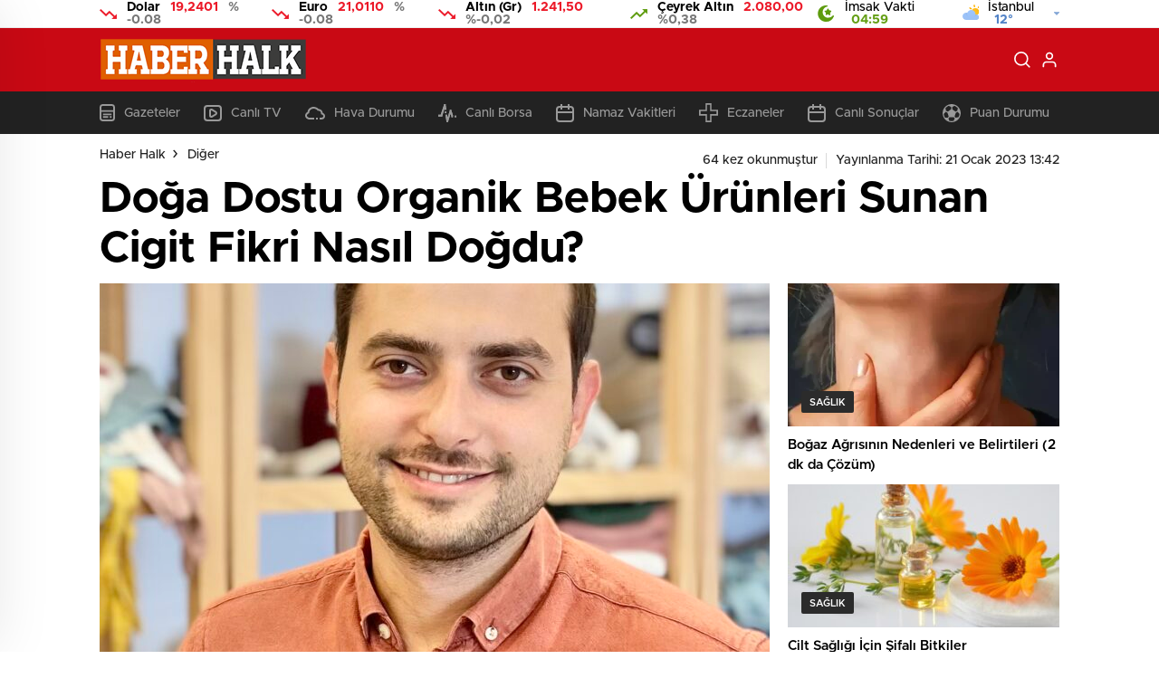

--- FILE ---
content_type: text/html; charset=UTF-8
request_url: https://haberhalk.com/diger/doga-dostu-organik-bebek-urunleri-sunan-cigit-fikri-nasil-dogdu/
body_size: 25736
content:
<!doctype html><html lang="tr" itemscope="" itemtype="https://schema.org/Organization"><head><meta http-equiv="Content-Type" content="text/html; charset=utf-8" /><meta name="viewport" content="width=device-width, initial-scale=1.0, maximum-scale=1.0, user-scalable=no" /><meta name='robots' content='index, follow, max-image-preview:large, max-snippet:-1, max-video-preview:-1' /><title>Doğa Dostu Organik Bebek Ürünleri Sunan Cigit Fikri Nasıl Doğdu?</title><meta name="description" content="Doğa Dostu Organik Bebek Ürünleri Sunan Cigit Fikri Nasıl Doğdu? Türkiye, yılda 1 milyonun üzerinde bebeğin dünyaya geldiği bir ülke olarak, bebek" /><link rel="canonical" href="https://haberhalk.com/diger/doga-dostu-organik-bebek-urunleri-sunan-cigit-fikri-nasil-dogdu/" /><meta property="og:locale" content="tr_TR" /><meta property="og:type" content="article" /><meta property="og:title" content="Doğa Dostu Organik Bebek Ürünleri Sunan Cigit Fikri Nasıl Doğdu?" /><meta property="og:description" content="Doğa Dostu Organik Bebek Ürünleri Sunan Cigit Fikri Nasıl Doğdu? Türkiye, yılda 1 milyonun üzerinde bebeğin dünyaya geldiği bir ülke olarak, bebek" /><meta property="og:url" content="https://haberhalk.com/diger/doga-dostu-organik-bebek-urunleri-sunan-cigit-fikri-nasil-dogdu/" /><meta property="og:site_name" content="Haber Halk" /><meta property="article:published_time" content="2023-01-21T10:42:14+00:00" /><meta property="og:image" content="https://haberhalk.com/wp-content/uploads/2023/01/IMG-0504-740x420.jpg" /><meta property="og:image:width" content="1362" /><meta property="og:image:height" content="1457" /><meta property="og:image:type" content="image/jpeg" /><meta name="author" content="admin" /><meta name="twitter:card" content="summary_large_image" /><meta name="twitter:label1" content="Yazan:" /><meta name="twitter:data1" content="admin" /><meta name="twitter:label2" content="Tahmini okuma süresi" /><meta name="twitter:data2" content="3 dakika" /> <script type="application/ld+json" class="yoast-schema-graph">{"@context":"https://schema.org","@graph":[{"@type":"Article","@id":"https://haberhalk.com/diger/doga-dostu-organik-bebek-urunleri-sunan-cigit-fikri-nasil-dogdu/#article","isPartOf":{"@id":"https://haberhalk.com/diger/doga-dostu-organik-bebek-urunleri-sunan-cigit-fikri-nasil-dogdu/"},"author":{"name":"admin","@id":"https://haberhalk.com/#/schema/person/4234e88d24d4e749fa4fc013bdff5ab1"},"headline":"Doğa Dostu Organik Bebek Ürünleri Sunan Cigit Fikri Nasıl Doğdu?","datePublished":"2023-01-21T10:42:14+00:00","dateModified":"2023-01-21T10:42:14+00:00","mainEntityOfPage":{"@id":"https://haberhalk.com/diger/doga-dostu-organik-bebek-urunleri-sunan-cigit-fikri-nasil-dogdu/"},"wordCount":732,"commentCount":0,"publisher":{"@id":"https://haberhalk.com/#organization"},"image":{"@id":"https://haberhalk.com/diger/doga-dostu-organik-bebek-urunleri-sunan-cigit-fikri-nasil-dogdu/#primaryimage"},"thumbnailUrl":"https://haberhalk.com/wp-content/uploads/2023/01/IMG-0504-740x420.jpg","articleSection":["Diğer"],"inLanguage":"tr","potentialAction":[{"@type":"CommentAction","name":"Comment","target":["https://haberhalk.com/diger/doga-dostu-organik-bebek-urunleri-sunan-cigit-fikri-nasil-dogdu/#respond"]}]},{"@type":"WebPage","@id":"https://haberhalk.com/diger/doga-dostu-organik-bebek-urunleri-sunan-cigit-fikri-nasil-dogdu/","url":"https://haberhalk.com/diger/doga-dostu-organik-bebek-urunleri-sunan-cigit-fikri-nasil-dogdu/","name":"Doğa Dostu Organik Bebek Ürünleri Sunan Cigit Fikri Nasıl Doğdu?","isPartOf":{"@id":"https://haberhalk.com/#website"},"primaryImageOfPage":{"@id":"https://haberhalk.com/diger/doga-dostu-organik-bebek-urunleri-sunan-cigit-fikri-nasil-dogdu/#primaryimage"},"image":{"@id":"https://haberhalk.com/diger/doga-dostu-organik-bebek-urunleri-sunan-cigit-fikri-nasil-dogdu/#primaryimage"},"thumbnailUrl":"https://haberhalk.com/wp-content/uploads/2023/01/IMG-0504-740x420.jpg","datePublished":"2023-01-21T10:42:14+00:00","dateModified":"2023-01-21T10:42:14+00:00","description":"Doğa Dostu Organik Bebek Ürünleri Sunan Cigit Fikri Nasıl Doğdu? Türkiye, yılda 1 milyonun üzerinde bebeğin dünyaya geldiği bir ülke olarak, bebek","inLanguage":"tr","potentialAction":[{"@type":"ReadAction","target":["https://haberhalk.com/diger/doga-dostu-organik-bebek-urunleri-sunan-cigit-fikri-nasil-dogdu/"]}]},{"@type":"ImageObject","inLanguage":"tr","@id":"https://haberhalk.com/diger/doga-dostu-organik-bebek-urunleri-sunan-cigit-fikri-nasil-dogdu/#primaryimage","url":"https://haberhalk.com/wp-content/uploads/2023/01/IMG-0504-740x420.jpg","contentUrl":"https://haberhalk.com/wp-content/uploads/2023/01/IMG-0504-740x420.jpg","width":1362,"height":1457},{"@type":"WebSite","@id":"https://haberhalk.com/#website","url":"https://haberhalk.com/","name":"Haber Halk","description":"Güvenilir Haberin Adresi!","publisher":{"@id":"https://haberhalk.com/#organization"},"potentialAction":[{"@type":"SearchAction","target":{"@type":"EntryPoint","urlTemplate":"https://haberhalk.com/?s={search_term_string}"},"query-input":"required name=search_term_string"}],"inLanguage":"tr"},{"@type":"Organization","@id":"https://haberhalk.com/#organization","name":"Haber Halk","url":"https://haberhalk.com/","logo":{"@type":"ImageObject","inLanguage":"tr","@id":"https://haberhalk.com/#/schema/logo/image/","url":"https://haberhalk.com/wp-content/uploads/2020/01/logo.png","contentUrl":"https://haberhalk.com/wp-content/uploads/2020/01/logo.png","width":474,"height":171,"caption":"Haber Halk"},"image":{"@id":"https://haberhalk.com/#/schema/logo/image/"}},{"@type":"Person","@id":"https://haberhalk.com/#/schema/person/4234e88d24d4e749fa4fc013bdff5ab1","name":"admin","image":{"@type":"ImageObject","inLanguage":"tr","@id":"https://haberhalk.com/#/schema/person/image/","url":"https://secure.gravatar.com/avatar/e0942fc3f8f09692de8a70413c626071?s=96&d=mm&r=g","contentUrl":"https://secure.gravatar.com/avatar/e0942fc3f8f09692de8a70413c626071?s=96&d=mm&r=g","caption":"admin"},"url":"https://haberhalk.com/author/haberhalk-2/"}]}</script> <link rel='dns-prefetch' href='//cdn.quilljs.com' /><link rel='dns-prefetch' href='//stats.wp.com' /><link rel='dns-prefetch' href='//www.googletagservices.com' /><link rel='dns-prefetch' href='//www.googletagmanager.com' /><link rel='dns-prefetch' href='//pagead2.googlesyndication.com' /><link rel='dns-prefetch' href='//googleads.g.doubleclick.net' /><link rel='dns-prefetch' href='//www.google-analytics.com' /><link rel='dns-prefetch' href='//tpc.googlesyndication.com' /><link rel='dns-prefetch' href='//c0.wp.com' /><link rel="alternate" type="application/rss+xml" title="Haber Halk &raquo; Doğa Dostu Organik Bebek Ürünleri Sunan Cigit Fikri Nasıl Doğdu? yorum beslemesi" href="https://haberhalk.com/diger/doga-dostu-organik-bebek-urunleri-sunan-cigit-fikri-nasil-dogdu/feed/" /><link rel='stylesheet' id='mediaelement-css' href='https://c0.wp.com/c/6.4.1/wp-includes/js/mediaelement/mediaelementplayer-legacy.min.css' type='text/css' media='all' /><link rel='stylesheet' id='wp-mediaelement-css' href='https://c0.wp.com/c/6.4.1/wp-includes/js/mediaelement/wp-mediaelement.min.css' type='text/css' media='all' /><style id='classic-theme-styles-inline-css' type='text/css'>
/*! This file is auto-generated */
.wp-block-button__link{color:#fff;background-color:#32373c;border-radius:9999px;box-shadow:none;text-decoration:none;padding:calc(.667em + 2px) calc(1.333em + 2px);font-size:1.125em}.wp-block-file__button{background:#32373c;color:#fff;text-decoration:none}</style><style id='global-styles-inline-css' type='text/css'>body{--wp--preset--color--black:#000;--wp--preset--color--cyan-bluish-gray:#abb8c3;--wp--preset--color--white:#fff;--wp--preset--color--pale-pink:#f78da7;--wp--preset--color--vivid-red:#cf2e2e;--wp--preset--color--luminous-vivid-orange:#ff6900;--wp--preset--color--luminous-vivid-amber:#fcb900;--wp--preset--color--light-green-cyan:#7bdcb5;--wp--preset--color--vivid-green-cyan:#00d084;--wp--preset--color--pale-cyan-blue:#8ed1fc;--wp--preset--color--vivid-cyan-blue:#0693e3;--wp--preset--color--vivid-purple:#9b51e0;--wp--preset--gradient--vivid-cyan-blue-to-vivid-purple:linear-gradient(135deg,rgba(6,147,227,1) 0%,rgb(155,81,224) 100%);--wp--preset--gradient--light-green-cyan-to-vivid-green-cyan:linear-gradient(135deg,rgb(122,220,180) 0%,rgb(0,208,130) 100%);--wp--preset--gradient--luminous-vivid-amber-to-luminous-vivid-orange:linear-gradient(135deg,rgba(252,185,0,1) 0%,rgba(255,105,0,1) 100%);--wp--preset--gradient--luminous-vivid-orange-to-vivid-red:linear-gradient(135deg,rgba(255,105,0,1) 0%,rgb(207,46,46) 100%);--wp--preset--gradient--very-light-gray-to-cyan-bluish-gray:linear-gradient(135deg,rgb(238,238,238) 0%,rgb(169,184,195) 100%);--wp--preset--gradient--cool-to-warm-spectrum:linear-gradient(135deg,rgb(74,234,220) 0%,rgb(151,120,209) 20%,rgb(207,42,186) 40%,rgb(238,44,130) 60%,rgb(251,105,98) 80%,rgb(254,248,76) 100%);--wp--preset--gradient--blush-light-purple:linear-gradient(135deg,rgb(255,206,236) 0%,rgb(152,150,240) 100%);--wp--preset--gradient--blush-bordeaux:linear-gradient(135deg,rgb(254,205,165) 0%,rgb(254,45,45) 50%,rgb(107,0,62) 100%);--wp--preset--gradient--luminous-dusk:linear-gradient(135deg,rgb(255,203,112) 0%,rgb(199,81,192) 50%,rgb(65,88,208) 100%);--wp--preset--gradient--pale-ocean:linear-gradient(135deg,rgb(255,245,203) 0%,rgb(182,227,212) 50%,rgb(51,167,181) 100%);--wp--preset--gradient--electric-grass:linear-gradient(135deg,rgb(202,248,128) 0%,rgb(113,206,126) 100%);--wp--preset--gradient--midnight:linear-gradient(135deg,rgb(2,3,129) 0%,rgb(40,116,252) 100%);--wp--preset--font-size--small:13px;--wp--preset--font-size--medium:20px;--wp--preset--font-size--large:36px;--wp--preset--font-size--x-large:42px;--wp--preset--spacing--20:.44rem;--wp--preset--spacing--30:.67rem;--wp--preset--spacing--40:1rem;--wp--preset--spacing--50:1.5rem;--wp--preset--spacing--60:2.25rem;--wp--preset--spacing--70:3.38rem;--wp--preset--spacing--80:5.06rem;--wp--preset--shadow--natural:6px 6px 9px rgba(0,0,0,.2);--wp--preset--shadow--deep:12px 12px 50px rgba(0,0,0,.4);--wp--preset--shadow--sharp:6px 6px 0 rgba(0,0,0,.2);--wp--preset--shadow--outlined:6px 6px 0 -3px rgba(255,255,255,1),6px 6px rgba(0,0,0,1);--wp--preset--shadow--crisp:6px 6px 0 rgba(0,0,0,1)}:where(.is-layout-flex){gap:.5em}:where(.is-layout-grid){gap:.5em}body .is-layout-flow>.alignleft{float:left;margin-inline-start:0;margin-inline-end:2em}body .is-layout-flow>.alignright{float:right;margin-inline-start:2em;margin-inline-end:0}body .is-layout-flow>.aligncenter{margin-left:auto!important;margin-right:auto!important}body .is-layout-constrained>.alignleft{float:left;margin-inline-start:0;margin-inline-end:2em}body .is-layout-constrained>.alignright{float:right;margin-inline-start:2em;margin-inline-end:0}body .is-layout-constrained>.aligncenter{margin-left:auto!important;margin-right:auto!important}body .is-layout-constrained>:where(:not(.alignleft):not(.alignright):not(.alignfull)){max-width:var(--wp--style--global--content-size);margin-left:auto!important;margin-right:auto!important}body .is-layout-constrained>.alignwide{max-width:var(--wp--style--global--wide-size)}body .is-layout-flex{display:flex}body .is-layout-flex{flex-wrap:wrap;align-items:center}body .is-layout-flex>*{margin:0}body .is-layout-grid{display:grid}body .is-layout-grid>*{margin:0}:where(.wp-block-columns.is-layout-flex){gap:2em}:where(.wp-block-columns.is-layout-grid){gap:2em}:where(.wp-block-post-template.is-layout-flex){gap:1.25em}:where(.wp-block-post-template.is-layout-grid){gap:1.25em}.has-black-color{color:var(--wp--preset--color--black)!important}.has-cyan-bluish-gray-color{color:var(--wp--preset--color--cyan-bluish-gray)!important}.has-white-color{color:var(--wp--preset--color--white)!important}.has-pale-pink-color{color:var(--wp--preset--color--pale-pink)!important}.has-vivid-red-color{color:var(--wp--preset--color--vivid-red)!important}.has-luminous-vivid-orange-color{color:var(--wp--preset--color--luminous-vivid-orange)!important}.has-luminous-vivid-amber-color{color:var(--wp--preset--color--luminous-vivid-amber)!important}.has-light-green-cyan-color{color:var(--wp--preset--color--light-green-cyan)!important}.has-vivid-green-cyan-color{color:var(--wp--preset--color--vivid-green-cyan)!important}.has-pale-cyan-blue-color{color:var(--wp--preset--color--pale-cyan-blue)!important}.has-vivid-cyan-blue-color{color:var(--wp--preset--color--vivid-cyan-blue)!important}.has-vivid-purple-color{color:var(--wp--preset--color--vivid-purple)!important}.has-black-background-color{background-color:var(--wp--preset--color--black)!important}.has-cyan-bluish-gray-background-color{background-color:var(--wp--preset--color--cyan-bluish-gray)!important}.has-white-background-color{background-color:var(--wp--preset--color--white)!important}.has-pale-pink-background-color{background-color:var(--wp--preset--color--pale-pink)!important}.has-vivid-red-background-color{background-color:var(--wp--preset--color--vivid-red)!important}.has-luminous-vivid-orange-background-color{background-color:var(--wp--preset--color--luminous-vivid-orange)!important}.has-luminous-vivid-amber-background-color{background-color:var(--wp--preset--color--luminous-vivid-amber)!important}.has-light-green-cyan-background-color{background-color:var(--wp--preset--color--light-green-cyan)!important}.has-vivid-green-cyan-background-color{background-color:var(--wp--preset--color--vivid-green-cyan)!important}.has-pale-cyan-blue-background-color{background-color:var(--wp--preset--color--pale-cyan-blue)!important}.has-vivid-cyan-blue-background-color{background-color:var(--wp--preset--color--vivid-cyan-blue)!important}.has-vivid-purple-background-color{background-color:var(--wp--preset--color--vivid-purple)!important}.has-black-border-color{border-color:var(--wp--preset--color--black)!important}.has-cyan-bluish-gray-border-color{border-color:var(--wp--preset--color--cyan-bluish-gray)!important}.has-white-border-color{border-color:var(--wp--preset--color--white)!important}.has-pale-pink-border-color{border-color:var(--wp--preset--color--pale-pink)!important}.has-vivid-red-border-color{border-color:var(--wp--preset--color--vivid-red)!important}.has-luminous-vivid-orange-border-color{border-color:var(--wp--preset--color--luminous-vivid-orange)!important}.has-luminous-vivid-amber-border-color{border-color:var(--wp--preset--color--luminous-vivid-amber)!important}.has-light-green-cyan-border-color{border-color:var(--wp--preset--color--light-green-cyan)!important}.has-vivid-green-cyan-border-color{border-color:var(--wp--preset--color--vivid-green-cyan)!important}.has-pale-cyan-blue-border-color{border-color:var(--wp--preset--color--pale-cyan-blue)!important}.has-vivid-cyan-blue-border-color{border-color:var(--wp--preset--color--vivid-cyan-blue)!important}.has-vivid-purple-border-color{border-color:var(--wp--preset--color--vivid-purple)!important}.has-vivid-cyan-blue-to-vivid-purple-gradient-background{background:var(--wp--preset--gradient--vivid-cyan-blue-to-vivid-purple)!important}.has-light-green-cyan-to-vivid-green-cyan-gradient-background{background:var(--wp--preset--gradient--light-green-cyan-to-vivid-green-cyan)!important}.has-luminous-vivid-amber-to-luminous-vivid-orange-gradient-background{background:var(--wp--preset--gradient--luminous-vivid-amber-to-luminous-vivid-orange)!important}.has-luminous-vivid-orange-to-vivid-red-gradient-background{background:var(--wp--preset--gradient--luminous-vivid-orange-to-vivid-red)!important}.has-very-light-gray-to-cyan-bluish-gray-gradient-background{background:var(--wp--preset--gradient--very-light-gray-to-cyan-bluish-gray)!important}.has-cool-to-warm-spectrum-gradient-background{background:var(--wp--preset--gradient--cool-to-warm-spectrum)!important}.has-blush-light-purple-gradient-background{background:var(--wp--preset--gradient--blush-light-purple)!important}.has-blush-bordeaux-gradient-background{background:var(--wp--preset--gradient--blush-bordeaux)!important}.has-luminous-dusk-gradient-background{background:var(--wp--preset--gradient--luminous-dusk)!important}.has-pale-ocean-gradient-background{background:var(--wp--preset--gradient--pale-ocean)!important}.has-electric-grass-gradient-background{background:var(--wp--preset--gradient--electric-grass)!important}.has-midnight-gradient-background{background:var(--wp--preset--gradient--midnight)!important}.has-small-font-size{font-size:var(--wp--preset--font-size--small)!important}.has-medium-font-size{font-size:var(--wp--preset--font-size--medium)!important}.has-large-font-size{font-size:var(--wp--preset--font-size--large)!important}.has-x-large-font-size{font-size:var(--wp--preset--font-size--x-large)!important}.wp-block-navigation a:where(:not(.wp-element-button)){color:inherit}:where(.wp-block-post-template.is-layout-flex){gap:1.25em}:where(.wp-block-post-template.is-layout-grid){gap:1.25em}:where(.wp-block-columns.is-layout-flex){gap:2em}:where(.wp-block-columns.is-layout-grid){gap:2em}.wp-block-pullquote{font-size:1.5em;line-height:1.6}</style><link rel='stylesheet' id='contact-form-7-css' href='https://haberhalk.com/wp-content/plugins/contact-form-7/includes/css/styles.css?ver=5.8.3' type='text/css' media='all' /><style id='rocket-lazyload-inline-css' type='text/css'>.rll-youtube-player{position:relative;padding-bottom:56.23%;height:0;overflow:hidden;max-width:100%}.rll-youtube-player iframe{position:absolute;top:0;left:0;width:100%;height:100%;z-index:100;background:0 0}.rll-youtube-player img{bottom:0;display:block;left:0;margin:auto;max-width:100%;width:100%;position:absolute;right:0;top:0;border:none;height:auto;cursor:pointer;-webkit-transition:.4s all;-moz-transition:.4s all;transition:.4s all}.rll-youtube-player img:hover{-webkit-filter:brightness(75%)}.rll-youtube-player .play{height:72px;width:72px;left:50%;top:50%;margin-left:-36px;margin-top:-36px;position:absolute;background:url(https://haberhalk.com/wp-content/plugins/wp-rocket/assets/img/youtube.png) no-repeat;cursor:pointer}</style><link rel='stylesheet' id='jetpack_css-css' href='https://c0.wp.com/p/jetpack/12.8.1/css/jetpack.css' type='text/css' media='all' /> <script type="3658c36fef4f86e4f5330d62-text/javascript" src="https://c0.wp.com/c/6.4.1/wp-includes/js/jquery/jquery.min.js" id="jquery-core-js"></script> <script type="3658c36fef4f86e4f5330d62-text/javascript" src="https://c0.wp.com/c/6.4.1/wp-includes/js/jquery/jquery-migrate.min.js" id="jquery-migrate-js"></script> <script type="3658c36fef4f86e4f5330d62-text/javascript" id="jquery-js-after">/* <![CDATA[ */ var $ = jQuery.noConflict(); /* ]]> */</script> <link rel="https://api.w.org/" href="https://haberhalk.com/wp-json/" /><link rel="alternate" type="application/json" href="https://haberhalk.com/wp-json/wp/v2/posts/98917" /><link rel="EditURI" type="application/rsd+xml" title="RSD" href="https://haberhalk.com/xmlrpc.php?rsd" /><style>img#wpstats{display:none}</style><meta property="og:title" content="Doğa Dostu Organik Bebek Ürünleri Sunan Cigit Fikri Nasıl Doğdu?" /><meta property="og:image" content="https://haberhalk.com/wp-content/uploads/2023/01/IMG-0504.jpg" /> <noscript><style id="rocket-lazyload-nojs-css">.rll-youtube-player,[data-lazy-src]{display:none!important}</style></noscript><link rel="stylesheet" href="https://haberhalk.com/wp-content/themes/birhaber/Css/styles.css?v=3.1" />  <script async src="https://www.googletagmanager.com/gtag/js?id=UA-155235732-1" type="3658c36fef4f86e4f5330d62-text/javascript"></script> <script type="3658c36fef4f86e4f5330d62-text/javascript">window.dataLayer = window.dataLayer || [];
  function gtag(){dataLayer.push(arguments);}
  gtag('js', new Date());

  gtag('config', 'UA-155235732-1');</script> <meta name="yandex-verification" content="869434da2382bdff" /> <script data-ad-client="ca-pub-8282733922874607" async src="https://pagead2.googlesyndication.com/pagead/js/adsbygoogle.js" type="3658c36fef4f86e4f5330d62-text/javascript"></script> <link rel="Shortcut Icon" href="https://haberhalk.com/favicon.ico" type="image/x-icon"><link rel="stylesheet" href="https://haberhalk.com/wp-content/themes/birhaber/Css/owl.carousel.min.css"><style>.four-manset #owl-four-manset a strong{text-transform:uppercase}#owl-mainSlide a strong,.lastmin-slider a h2,.four-manset #owl-four-manset a strong,.ops-in h3{text-transform:uppercase}.newsBox2>i{background:#2b2b2b;opacity:.7}.header-middle{background-color:}.header-middle{border-top:1px solid #eee}.videoNewsBox ul li a strong:hover,.newsBox:hover>strong,.newsBox>strong:hover{color:#2b2b2b}.pageWrapper .pageMainWrap .contentWrap .pageNav ul li.active a:before,.pageWrapper .pageMainWrap .contentWrap .wideArea .contactForm .submit,.tag,[data-tooltip]:before,#profile .top>div>div>div>p span,#profile .top>div .award li a,#profile .bottom .left .tab .tabMenu>li.active,#profile .bottom .left .tab .tabContent ul li a p em b,#profile .bottom .left .tab .tabContent .more a,.numberSlider .nav>div:hover,#profile .bottom .left .tab .tabContent ul li a p em b:before,.img-col:hover .cover-btn,.ayarlarkaydet:hover,.kolexit p,.more:hover img,.form-switch.active,a.other-text,.to-top{background:#2b2b2b!important}#profileEdit>div>div:first-child ul li a:hover,#profileEdit>div>div:first-child ul li a.active,.authorBox ul li a strong,#home>.bottom>.left .twoLineNews>div>div>div>div>div>div a strong:hover{color:#2b2b2b}.sirrl svg.titledot rect,.set-in-right .titledot rect{fill:#2b2b2b}footer .center>div .bulletin .form input{background:#2b2b2b}footer .center>div .bulletin .form button{background:#2b2b2b}.fixtureBox .top>div ul li.active,.fixtureBox .bottom>div .t table tr td.center ul li time,.fixtureBox .bottom>div .h>div{background:#2b2b2b}.fixtureBox .bottom>div .t table tr td:last-child a,.ydl-other ul li a h2,.yr-in a span,.yr-in a:hover p,.datepicker-panel>ul>li[data-view="month current"],.datepicker-panel>ul>li[data-view="year current"]{color:#2b2b2b}.yinl-left b,.set-top-text p b,.flex-times.flex-start a:hover,.yinl-right a:hover{color:#2b2b2b!important}#newsSend>.content>div .row>div:first-child form .category ul li a.active,.sinl-top figure{border-color:#2b2b2b!important}.pageWrapper .pageBread ul li:last-child a,.pageWrapper .pageMainWrap .contentWrap .wideArea .contactForm .submit,.pageWrapper .pageMainWrap .contentWrap .pageNav ul li.active a:before,.pageWrapper .pageMainWrap .contentWrap .pageNav ul li>a:before,.videonews .ntitle h3:before,.videonews li figure span,.videonews li:hover{background:#2b2b2b}#profile .top:before{background:url(https://haberhalk.com/wp-content/themes/birhaber/img/profileTop.png) no-repeat;background-size:100% 211px}@media screen and (max-width:881px){.four-manset #owl-four-manset a strong{text-transform:uppercase!important}}body{background-color:#efefef}.lastmin-slider .owl-dots button.active:after{border-color:transparent transparent #efefef}.left .more a,.mainSlide .owl-dots button.active,.panel-slider .owl-dots button.active,.panel-slider .owl-nav .owl-prev:hover,.panel-slider .owl-nav .owl-next:hover,.ntitle h3:before,.sticky-bread,.datepicker-panel>ul>li.picked{background-color:#2b2b2b!important}.four-manset-pagination ul li.active:before,.four-manset-pagination ul li:hover:before{border-color:#2b2b2b}.videoNewsBox ul li a strong:hover,.newsBox:hover>strong,.newsBox>strong:hover,#newsRead .bottom .left .detail p strong{color:#2b2b2b}#newsRead .bottom .left .tags ul li:hover,span.icon-border-count #home>.bottom>.left .twoLineNews>div>div>div>div>div>div a:hover strong,.sixNews .right .newsBox2>span:hover strong{color:#2b2b2b}.sixNews .left div:not(:first-child) .newsBox2>span:hover strong{color:#2b2b2b}.owl-yazarlar-in a:hover h2,.owl-yazarlar-in a:hover h5{color:#2b2b2b}.hm-in-left nav ul li a{color:}.hm-in-right ul li a svg path,.hm-in-right ul li a svg circle,.hm-in-right ul li a{stroke:#fff}.hm-in-right ul li a:hover span{background-color:#222}.hm-in-right ul li a.hamburger svg path{stroke:none!important;fill:#fff}.hm-in-right ul li a span{background-color:#fff}.hm-in-right ul li a{border-color:#fff}.header-bottom{background-color:#222}.header-bottom ul a,.header-bottom ul svg path,.header-bottom ul svg rect{color:#999;fill:#999}.header-bottom ul a:hover,.header-bottom ul a.active{color:#fff}.header-bottom ul a:hover svg path,.header-bottom ul a:hover svg rect{fill:#fff}.sondakika.son-flash:after,.sondakika.son-flash:before{border-color:transparent transparent #fff}.sondakika.son-flash,.sondakika.son-flash:after{background-color:#c90914}.sondakika.son-flash span{color:#fff}.sondakika:after,.sondakika:before{border-color:transparent transparent #fdca49}.sondakika,.sondakika:after{background-color:#222}.sondakika span{color:#fdca49}.fn-in-right a:hover,.tyi-in-right h5:hover,.tyi-in-bottom a:hover{color:#2b2b2b!important}.mainSlide .owl-nav button:hover,.manset4 .owl-dots button.active,.sliderhamburger:hover{background-color:#2b2b2b}.hmb-in-left ul li a:before{background-color:}.header-middle-bottom,.header-middle2{background-color:}.hmb-in-left ul li a,.hm2-in .hm2-right ul li a{color:}.hm2-in .hm2-right ul li a svg path,.hm2-in .hm2-right ul li a svg rect{fill:}.header-middle-bottom{border-color:#eee}.hmb-in-left ul li a:after{background-color:#eee}.new-header-gray{background-color:#222}.h4b-carousel a{color:#999}#owl-h4b .owl-nav button u{background-color:#fff}.h4b-carousel span{color:#fff}.h4b-carousel i,.h4b-carousel a{color:#999}.hour24 svg path{fill:#fff}.nhg-right ul li span,.nhg-right ul li p{color:#999}.cb-ver-head,.p-d-body .ss-top ul li.active,#newsRead .top .siteMap li strong,.p-d-body .ss-top ul li:hover,#newsRead .bottom .left .tags ul li:hover{background-color:#2b2b2b}.koleksiyonexit-in a.kolcikar{background-color:#2b2b2b!important}.takipettiklerim-in-right>a:hover{color:#2b2b2b!important}.db-in input:focus{color:#2b2b2b;border-color:#2b2b2b}.radio input:checked~.checkmark{background-color:#2b2b2b;border-color:#2b2b2b}.goldto-bottom a{background-color:#2b2b2b}.db-in input:focus::placeholder{color:#2b2b2b}.goldto-miktar input:focus{color:#2b2b2b;border-color:#2b2b2b}.goldto-miktar input:focus::placeholder{color:#2b2b2b}.goldto-bottom select:focus{border-color:#2b2b2b}</style></head><body data-rsssl=1 class=" bgWhite mm-wrapper"><header><div class="header-top"><div class="container"><div class="ht-left"><div class="ht-left-in down"> <img src="data:image/svg+xml,%3Csvg%20xmlns='http://www.w3.org/2000/svg'%20viewBox='0%200%200%200'%3E%3C/svg%3E" alt="h" data-lazy-src="https://haberhalk.com/wp-content/themes/birhaber/img/icons/hdo.png"><noscript><img src="https://haberhalk.com/wp-content/themes/birhaber/img/icons/hdo.png" alt="h"></noscript> <span>Dolar <u>19,2401</u> <b>% -0.08</b> </span></div><div class="ht-left-in down"> <img src="data:image/svg+xml,%3Csvg%20xmlns='http://www.w3.org/2000/svg'%20viewBox='0%200%200%200'%3E%3C/svg%3E" alt="h" data-lazy-src="https://haberhalk.com/wp-content/themes/birhaber/img/icons/hdo.png"><noscript><img src="https://haberhalk.com/wp-content/themes/birhaber/img/icons/hdo.png" alt="h"></noscript> <span>Euro <u>21,0110</u> <b>% -0.08</b> </span></div><div class="ht-left-in down"> <img src="data:image/svg+xml,%3Csvg%20xmlns='http://www.w3.org/2000/svg'%20viewBox='0%200%200%200'%3E%3C/svg%3E" alt="h" data-lazy-src="https://haberhalk.com/wp-content/themes/birhaber/img/icons/hdo.png"><noscript><img src="https://haberhalk.com/wp-content/themes/birhaber/img/icons/hdo.png" alt="h"></noscript> <span>Altın (Gr) <u>1.241,50</u> <b>%-0,02</b> </span></div><div class="ht-left-in down"> <img src="data:image/svg+xml,%3Csvg%20xmlns='http://www.w3.org/2000/svg'%20viewBox='0%200%200%200'%3E%3C/svg%3E" alt="h" data-lazy-src="https://haberhalk.com/wp-content/themes/birhaber/img/icons/hup.png"><noscript><img src="https://haberhalk.com/wp-content/themes/birhaber/img/icons/hup.png" alt="h"></noscript> <span>Çeyrek Altın <u>2.080,00</u> <b>%0,38</b> </span></div></div><div class="ht-right"><div class="ht-right-in"> <img src="data:image/svg+xml,%3Csvg%20xmlns='http://www.w3.org/2000/svg'%20viewBox='0%200%200%200'%3E%3C/svg%3E" alt="a" data-lazy-src="https://haberhalk.com/wp-content/themes/birhaber/img/ramadan.png"><noscript><img src="https://haberhalk.com/wp-content/themes/birhaber/img/ramadan.png" alt="a"></noscript> <span>İmsak Vakti <b>04:59</b></span></div><div class="ht-right-in"><div class="weatherStatus"> <i class="parcali-az-bulutlu"></i> <span>İstanbul <b>12°</b></span></div> <svg xmlns="http://www.w3.org/2000/svg" xmlns:xlink="http://www.w3.org/1999/xlink" width="7" height="4" viewBox="0 0 7 4"> <defs> <image id="a" width="1" height="1" xlink:href="[data-uri]" /> </defs> <use transform="translate(3 3)" xlink:href="#a" /> <use transform="translate(2 2)" xlink:href="#a" /> <use transform="translate(3 2)" xlink:href="#a" /> <use transform="translate(4 2)" xlink:href="#a" /> <use transform="translate(5 1)" xlink:href="#a" /> <use transform="translate(4 1)" xlink:href="#a" /> <use transform="translate(3 1)" xlink:href="#a" /> <use transform="translate(2 1)" xlink:href="#a" /> <use transform="translate(1 1)" xlink:href="#a" /> <use xlink:href="#a" /> <use transform="translate(1)" xlink:href="#a" /> <use transform="translate(2)" xlink:href="#a" /> <use transform="translate(3)" xlink:href="#a" /> <use transform="translate(4)" xlink:href="#a" /> <use transform="translate(5)" xlink:href="#a" /> <use transform="translate(6)" xlink:href="#a" /> </svg><ul><li onclick="if (!window.__cfRLUnblockHandlers) return false; getWeather(1)" data-cf-modified-3658c36fef4f86e4f5330d62-="">Adana</li><li onclick="if (!window.__cfRLUnblockHandlers) return false; getWeather(2)" data-cf-modified-3658c36fef4f86e4f5330d62-="">Adıyaman</li><li onclick="if (!window.__cfRLUnblockHandlers) return false; getWeather(3)" data-cf-modified-3658c36fef4f86e4f5330d62-="">Afyonkarahisar</li><li onclick="if (!window.__cfRLUnblockHandlers) return false; getWeather(4)" data-cf-modified-3658c36fef4f86e4f5330d62-="">Ağrı</li><li onclick="if (!window.__cfRLUnblockHandlers) return false; getWeather(5)" data-cf-modified-3658c36fef4f86e4f5330d62-="">Amasya</li><li onclick="if (!window.__cfRLUnblockHandlers) return false; getWeather(6)" data-cf-modified-3658c36fef4f86e4f5330d62-="">Ankara</li><li onclick="if (!window.__cfRLUnblockHandlers) return false; getWeather(7)" data-cf-modified-3658c36fef4f86e4f5330d62-="">Antalya</li><li onclick="if (!window.__cfRLUnblockHandlers) return false; getWeather(8)" data-cf-modified-3658c36fef4f86e4f5330d62-="">Artvin</li><li onclick="if (!window.__cfRLUnblockHandlers) return false; getWeather(9)" data-cf-modified-3658c36fef4f86e4f5330d62-="">Aydın</li><li onclick="if (!window.__cfRLUnblockHandlers) return false; getWeather(10)" data-cf-modified-3658c36fef4f86e4f5330d62-="">Balıkesir</li><li onclick="if (!window.__cfRLUnblockHandlers) return false; getWeather(11)" data-cf-modified-3658c36fef4f86e4f5330d62-="">Bilecik</li><li onclick="if (!window.__cfRLUnblockHandlers) return false; getWeather(12)" data-cf-modified-3658c36fef4f86e4f5330d62-="">Bingöl</li><li onclick="if (!window.__cfRLUnblockHandlers) return false; getWeather(13)" data-cf-modified-3658c36fef4f86e4f5330d62-="">Bitlis</li><li onclick="if (!window.__cfRLUnblockHandlers) return false; getWeather(14)" data-cf-modified-3658c36fef4f86e4f5330d62-="">Bolu</li><li onclick="if (!window.__cfRLUnblockHandlers) return false; getWeather(15)" data-cf-modified-3658c36fef4f86e4f5330d62-="">Burdur</li><li onclick="if (!window.__cfRLUnblockHandlers) return false; getWeather(16)" data-cf-modified-3658c36fef4f86e4f5330d62-="">Bursa</li><li onclick="if (!window.__cfRLUnblockHandlers) return false; getWeather(17)" data-cf-modified-3658c36fef4f86e4f5330d62-="">Çanakkale</li><li onclick="if (!window.__cfRLUnblockHandlers) return false; getWeather(18)" data-cf-modified-3658c36fef4f86e4f5330d62-="">Çankırı</li><li onclick="if (!window.__cfRLUnblockHandlers) return false; getWeather(19)" data-cf-modified-3658c36fef4f86e4f5330d62-="">Çorum</li><li onclick="if (!window.__cfRLUnblockHandlers) return false; getWeather(20)" data-cf-modified-3658c36fef4f86e4f5330d62-="">Denizli</li><li onclick="if (!window.__cfRLUnblockHandlers) return false; getWeather(21)" data-cf-modified-3658c36fef4f86e4f5330d62-="">Diyarbakır</li><li onclick="if (!window.__cfRLUnblockHandlers) return false; getWeather(22)" data-cf-modified-3658c36fef4f86e4f5330d62-="">Edirne</li><li onclick="if (!window.__cfRLUnblockHandlers) return false; getWeather(23)" data-cf-modified-3658c36fef4f86e4f5330d62-="">Elazığ</li><li onclick="if (!window.__cfRLUnblockHandlers) return false; getWeather(24)" data-cf-modified-3658c36fef4f86e4f5330d62-="">Erzincan</li><li onclick="if (!window.__cfRLUnblockHandlers) return false; getWeather(25)" data-cf-modified-3658c36fef4f86e4f5330d62-="">Erzurum</li><li onclick="if (!window.__cfRLUnblockHandlers) return false; getWeather(26)" data-cf-modified-3658c36fef4f86e4f5330d62-="">Eskişehir</li><li onclick="if (!window.__cfRLUnblockHandlers) return false; getWeather(27)" data-cf-modified-3658c36fef4f86e4f5330d62-="">Gaziantep</li><li onclick="if (!window.__cfRLUnblockHandlers) return false; getWeather(28)" data-cf-modified-3658c36fef4f86e4f5330d62-="">Giresun</li><li onclick="if (!window.__cfRLUnblockHandlers) return false; getWeather(29)" data-cf-modified-3658c36fef4f86e4f5330d62-="">Gümüşhane</li><li onclick="if (!window.__cfRLUnblockHandlers) return false; getWeather(30)" data-cf-modified-3658c36fef4f86e4f5330d62-="">Hakkâri</li><li onclick="if (!window.__cfRLUnblockHandlers) return false; getWeather(31)" data-cf-modified-3658c36fef4f86e4f5330d62-="">Hatay</li><li onclick="if (!window.__cfRLUnblockHandlers) return false; getWeather(32)" data-cf-modified-3658c36fef4f86e4f5330d62-="">Isparta</li><li onclick="if (!window.__cfRLUnblockHandlers) return false; getWeather(33)" data-cf-modified-3658c36fef4f86e4f5330d62-="">Mersin</li><li onclick="if (!window.__cfRLUnblockHandlers) return false; getWeather(34)" data-cf-modified-3658c36fef4f86e4f5330d62-="">istanbul</li><li onclick="if (!window.__cfRLUnblockHandlers) return false; getWeather(35)" data-cf-modified-3658c36fef4f86e4f5330d62-="">izmir</li><li onclick="if (!window.__cfRLUnblockHandlers) return false; getWeather(36)" data-cf-modified-3658c36fef4f86e4f5330d62-="">Kars</li><li onclick="if (!window.__cfRLUnblockHandlers) return false; getWeather(37)" data-cf-modified-3658c36fef4f86e4f5330d62-="">Kastamonu</li><li onclick="if (!window.__cfRLUnblockHandlers) return false; getWeather(38)" data-cf-modified-3658c36fef4f86e4f5330d62-="">Kayseri</li><li onclick="if (!window.__cfRLUnblockHandlers) return false; getWeather(39)" data-cf-modified-3658c36fef4f86e4f5330d62-="">Kırklareli</li><li onclick="if (!window.__cfRLUnblockHandlers) return false; getWeather(40)" data-cf-modified-3658c36fef4f86e4f5330d62-="">Kırşehir</li><li onclick="if (!window.__cfRLUnblockHandlers) return false; getWeather(41)" data-cf-modified-3658c36fef4f86e4f5330d62-="">Kocaeli</li><li onclick="if (!window.__cfRLUnblockHandlers) return false; getWeather(42)" data-cf-modified-3658c36fef4f86e4f5330d62-="">Konya</li><li onclick="if (!window.__cfRLUnblockHandlers) return false; getWeather(43)" data-cf-modified-3658c36fef4f86e4f5330d62-="">Kütahya</li><li onclick="if (!window.__cfRLUnblockHandlers) return false; getWeather(44)" data-cf-modified-3658c36fef4f86e4f5330d62-="">Malatya</li><li onclick="if (!window.__cfRLUnblockHandlers) return false; getWeather(45)" data-cf-modified-3658c36fef4f86e4f5330d62-="">Manisa</li><li onclick="if (!window.__cfRLUnblockHandlers) return false; getWeather(46)" data-cf-modified-3658c36fef4f86e4f5330d62-="">Kahramanmaraş</li><li onclick="if (!window.__cfRLUnblockHandlers) return false; getWeather(47)" data-cf-modified-3658c36fef4f86e4f5330d62-="">Mardin</li><li onclick="if (!window.__cfRLUnblockHandlers) return false; getWeather(48)" data-cf-modified-3658c36fef4f86e4f5330d62-="">Muğla</li><li onclick="if (!window.__cfRLUnblockHandlers) return false; getWeather(49)" data-cf-modified-3658c36fef4f86e4f5330d62-="">Muş</li><li onclick="if (!window.__cfRLUnblockHandlers) return false; getWeather(50)" data-cf-modified-3658c36fef4f86e4f5330d62-="">Nevşehir</li><li onclick="if (!window.__cfRLUnblockHandlers) return false; getWeather(51)" data-cf-modified-3658c36fef4f86e4f5330d62-="">Niğde</li><li onclick="if (!window.__cfRLUnblockHandlers) return false; getWeather(52)" data-cf-modified-3658c36fef4f86e4f5330d62-="">Ordu</li><li onclick="if (!window.__cfRLUnblockHandlers) return false; getWeather(53)" data-cf-modified-3658c36fef4f86e4f5330d62-="">Rize</li><li onclick="if (!window.__cfRLUnblockHandlers) return false; getWeather(54)" data-cf-modified-3658c36fef4f86e4f5330d62-="">Sakarya</li><li onclick="if (!window.__cfRLUnblockHandlers) return false; getWeather(55)" data-cf-modified-3658c36fef4f86e4f5330d62-="">Samsun</li><li onclick="if (!window.__cfRLUnblockHandlers) return false; getWeather(56)" data-cf-modified-3658c36fef4f86e4f5330d62-="">Siirt</li><li onclick="if (!window.__cfRLUnblockHandlers) return false; getWeather(57)" data-cf-modified-3658c36fef4f86e4f5330d62-="">Sinop</li><li onclick="if (!window.__cfRLUnblockHandlers) return false; getWeather(58)" data-cf-modified-3658c36fef4f86e4f5330d62-="">Sivas</li><li onclick="if (!window.__cfRLUnblockHandlers) return false; getWeather(59)" data-cf-modified-3658c36fef4f86e4f5330d62-="">Tekirdağ</li><li onclick="if (!window.__cfRLUnblockHandlers) return false; getWeather(60)" data-cf-modified-3658c36fef4f86e4f5330d62-="">Tokat</li><li onclick="if (!window.__cfRLUnblockHandlers) return false; getWeather(61)" data-cf-modified-3658c36fef4f86e4f5330d62-="">Trabzon</li><li onclick="if (!window.__cfRLUnblockHandlers) return false; getWeather(62)" data-cf-modified-3658c36fef4f86e4f5330d62-="">Tunceli</li><li onclick="if (!window.__cfRLUnblockHandlers) return false; getWeather(63)" data-cf-modified-3658c36fef4f86e4f5330d62-="">Şanlıurfa</li><li onclick="if (!window.__cfRLUnblockHandlers) return false; getWeather(64)" data-cf-modified-3658c36fef4f86e4f5330d62-="">Uşak</li><li onclick="if (!window.__cfRLUnblockHandlers) return false; getWeather(65)" data-cf-modified-3658c36fef4f86e4f5330d62-="">Van</li><li onclick="if (!window.__cfRLUnblockHandlers) return false; getWeather(66)" data-cf-modified-3658c36fef4f86e4f5330d62-="">Yozgat</li><li onclick="if (!window.__cfRLUnblockHandlers) return false; getWeather(67)" data-cf-modified-3658c36fef4f86e4f5330d62-="">Zonguldak</li><li onclick="if (!window.__cfRLUnblockHandlers) return false; getWeather(68)" data-cf-modified-3658c36fef4f86e4f5330d62-="">Aksaray</li><li onclick="if (!window.__cfRLUnblockHandlers) return false; getWeather(69)" data-cf-modified-3658c36fef4f86e4f5330d62-="">Bayburt</li><li onclick="if (!window.__cfRLUnblockHandlers) return false; getWeather(70)" data-cf-modified-3658c36fef4f86e4f5330d62-="">Karaman</li><li onclick="if (!window.__cfRLUnblockHandlers) return false; getWeather(71)" data-cf-modified-3658c36fef4f86e4f5330d62-="">Kırıkkale</li><li onclick="if (!window.__cfRLUnblockHandlers) return false; getWeather(72)" data-cf-modified-3658c36fef4f86e4f5330d62-="">Batman</li><li onclick="if (!window.__cfRLUnblockHandlers) return false; getWeather(73)" data-cf-modified-3658c36fef4f86e4f5330d62-="">Şırnak</li><li onclick="if (!window.__cfRLUnblockHandlers) return false; getWeather(74)" data-cf-modified-3658c36fef4f86e4f5330d62-="">Bartın</li><li onclick="if (!window.__cfRLUnblockHandlers) return false; getWeather(75)" data-cf-modified-3658c36fef4f86e4f5330d62-="">Ardahan</li><li onclick="if (!window.__cfRLUnblockHandlers) return false; getWeather(76)" data-cf-modified-3658c36fef4f86e4f5330d62-="">Iğdır</li><li onclick="if (!window.__cfRLUnblockHandlers) return false; getWeather(77)" data-cf-modified-3658c36fef4f86e4f5330d62-="">Yalova</li><li onclick="if (!window.__cfRLUnblockHandlers) return false; getWeather(78)" data-cf-modified-3658c36fef4f86e4f5330d62-="">Karabük</li><li onclick="if (!window.__cfRLUnblockHandlers) return false; getWeather(79)" data-cf-modified-3658c36fef4f86e4f5330d62-="">Kilis</li><li onclick="if (!window.__cfRLUnblockHandlers) return false; getWeather(80)" data-cf-modified-3658c36fef4f86e4f5330d62-="">Osmaniye</li><li onclick="if (!window.__cfRLUnblockHandlers) return false; getWeather(81)" data-cf-modified-3658c36fef4f86e4f5330d62-="">Düzce</li></ul></div></div></div></div><div class="header-middle"><div class="header-search-form"><div class="container"><div class="hsf-in"><form class="" action="https://haberhalk.com/" method="get"> <input type="text" name="s" placeholder="Ne aramak istersiniz?"><div class="s-close"> <svg width="12" height="12" version="1.1" id="Capa_1" xmlns="https://www.w3.org/2000/svg" xmlns:xlink="https://www.w3.org/1999/xlink" x="0px" y="0px" viewBox="0 0 47.971 47.971" style="enable-background:new 0 0 47.971 47.971;" xml:space="preserve"> <g> <path d="M28.228,23.986L47.092,5.122c1.172-1.171,1.172-3.071,0-4.242c-1.172-1.172-3.07-1.172-4.242,0L23.986,19.744L5.121,0.88 c-1.172-1.172-3.07-1.172-4.242,0c-1.172,1.171-1.172,3.071,0,4.242l18.865,18.864L0.879,42.85c-1.172,1.171-1.172,3.071,0,4.242 C1.465,47.677,2.233,47.97,3,47.97s1.535-0.293,2.121-0.879l18.865-18.864L42.85,47.091c0.586,0.586,1.354,0.879,2.121,0.879 s1.535-0.293,2.121-0.879c1.172-1.171,1.172-3.071,0-4.242L28.228,23.986z" fill="#222"></path> </g> <g> </g> <g> </g> <g> </g> <g> </g> <g> </g> <g> </g> <g> </g> <g> </g> <g> </g> <g> </g> <g> </g> <g> </g> <g> </g> <g> </g> <g> </g> </svg></div></form></div></div></div><div class="container"><div class="hm-in"><div class="hm-in-left"><div id="logo"> <a href="https://haberhalk.com/" id="logo" class="mobile-gizle desktop-logo"><img src="data:image/svg+xml,%3Csvg%20xmlns='http://www.w3.org/2000/svg'%20viewBox='0%200%200%200'%3E%3C/svg%3E" class="logo-lzy" alt="Haber Halk" data-lazy-src="https://haberhalk.com/wp-content/uploads/2022/03/logo-retina-1.png"/><noscript><img src="https://haberhalk.com/wp-content/uploads/2022/03/logo-retina-1.png" class="logo-lzy" alt="Haber Halk"/></noscript></a> <a href="https://haberhalk.com/" class="des-gizle"><img src="data:image/svg+xml,%3Csvg%20xmlns='http://www.w3.org/2000/svg'%20viewBox='0%200%200%200'%3E%3C/svg%3E" class="logo-lzy" alt="Haber Halk" data-lazy-src="https://haberhalk.com/wp-content/uploads/2022/03/logo-retina-1.png"/><noscript><img src="https://haberhalk.com/wp-content/uploads/2022/03/logo-retina-1.png" class="logo-lzy" alt="Haber Halk"/></noscript> </a></div><nav></nav></div><div class="hm-in-right"><ul><li><a href="javascript:void(0);" class="header-search"> <svg xmlns="http://www.w3.org/2000/svg" width="18.016" height="18.016" viewBox="0 0 18.016 18.016"> <g id="search" transform="translate(-2.165 -2.165)" opacity="1"> <path id="Path_57211" data-name="Path 57211" d="M10,17a7,7,0,1,0-7-7A7,7,0,0,0,10,17Z" fill="none" stroke="#9D9DA8" stroke-linecap="round" stroke-linejoin="round" stroke-width="1.67"></path> <path id="Path_57212" data-name="Path 57212" d="M17,17l4,4" transform="translate(-2 -2)" fill="none" stroke="#9D9DA8" stroke-linecap="round" stroke-linejoin="round" stroke-width="1.67"></path> </g> </svg> </a></li><li><a href="https://haberhalk.com"> <svg xmlns="http://www.w3.org/2000/svg" width="20" height="20" viewBox="0 0 20 20"> <g id="Profil-Icon" opacity="1"> <rect id="Area" width="20" height="20" fill="none" opacity="0"></rect> <g id="Icon" transform="translate(1.29 2.499)"> <path id="Path" d="M16.667,17.5V15.833A3.334,3.334,0,0,0,13.333,12.5H6.667a3.334,3.334,0,0,0-3.334,3.333V17.5" transform="translate(-1.29 -2.499)" fill="none" stroke="#9D9DA8" stroke-linecap="round" stroke-linejoin="round" stroke-width="1.667"></path> <circle id="Path-2" data-name="Path" cx="3.333" cy="3.333" r="3.333" transform="translate(5.377 0.001)" fill="none" stroke="#9D9DA8" stroke-linecap="round" stroke-linejoin="round" stroke-width="1.667"></circle> </g> </g> </svg> </a></li></ul></div></div></div></div><div class="header-bottom"><div class="container"><ul><li> <a href="https://haberhalk.com"> <svg xmlns="http://www.w3.org/2000/svg" width="17" height="19.004" viewBox="0 0 17 19.004"><path d="M722.777,134.032a3.789,3.789,0,0,1-3.777-3.8v-11.4a3.789,3.789,0,0,1,3.777-3.8h9.445a3.79,3.79,0,0,1,3.778,3.8v11.4a3.789,3.789,0,0,1-3.778,3.8Zm-1.888-3.8a1.9,1.9,0,0,0,1.888,1.9h9.445a1.9,1.9,0,0,0,1.889-1.9v-6.652H720.889Zm0-11.4v2.851h13.222v-2.851a1.9,1.9,0,0,0-1.889-1.9h-9.445A1.9,1.9,0,0,0,720.889,118.828Zm9.441,11.4v-1.9h1.89v1.9Zm-7.55,0v-1.9h5.67v1.9Zm0-2.85v-1.9h9.44v1.9Z" transform="translate(-719 -115.027)" fill="#999"/></svg> Gazeteler </a></li><li> <a href="https://haberhalk.com"> <svg xmlns="http://www.w3.org/2000/svg" width="20" height="18.005" viewBox="0 0 20 18.005"><path d="M1096,133.032a4,4,0,0,1-4-4v-10a4,4,0,0,1,4-4h12a4,4,0,0,1,4,4v10a4,4,0,0,1-4,4Zm-2-14v10a2,2,0,0,0,2,2h12a2,2,0,0,0,2-2v-10a2,2,0,0,0-2-2h-12A2,2,0,0,0,1094,119.028Zm4,7.411v-4.817a2.45,2.45,0,0,1,2.4-2.594,2.65,2.65,0,0,1,1.393.411l3.9,2.395a2.6,2.6,0,0,1,1.3,2.21,2.561,2.561,0,0,1-1.277,2.178l-3.932,2.4a2.651,2.651,0,0,1-1.386.4A2.449,2.449,0,0,1,1098,126.438Zm2-4.817v4.817c0,.374.157.592.4.592a.679.679,0,0,0,.347-.115l3.928-2.4a.522.522,0,0,0-.021-.971l-3.908-2.4a.687.687,0,0,0-.347-.115C1100.157,121.028,1100,121.245,1100,121.622Z" transform="translate(-1092 -115.027)" fill="#999"/></svg> Canlı TV </a></li><li> <a href="https://haberhalk.com"> <svg version="1.1" id="Capa_1" xmlns="http://www.w3.org/2000/svg" xmlns:xlink="http://www.w3.org/1999/xlink" x="0px" y="0px" width="22px" height="14px" viewBox="0 0 22 14" enable-background="new 0 0 22 14" xml:space="preserve"> <rect x="12" y="12" fill="#9A9FBF" width="2" height="2"/> <path fill="#999" d="M19.412,6.708c0-2.368-2.088-4.292-4.694-4.367C13.474,0.917,11.549,0,9.382,0 C5.771,0,2.826,2.542,2.609,5.748C1.059,6.479,0,7.938,0,9.624C0,12.041,2.172,14,4.853,14h2.084H10v-2H6.938H4.853 C3.28,12,2,10.935,2,9.624c0-0.85,0.56-1.642,1.461-2.066l1.063-0.502l0.08-1.173C4.752,3.706,6.851,2,9.382,2 c1.514,0,2.909,0.604,3.83,1.657l0.575,0.658L14.66,4.34c1.518,0.044,2.752,1.106,2.752,2.368v1.385l1.296,0.487 C19.493,8.875,20,9.514,20,10.208C20,10.651,20,12,17.794,12H17h-0.999v2H17h0.794C20.117,14,22,12.771,22,10.208 C22,8.631,20.932,7.279,19.412,6.708z"/> </svg> Hava Durumu </a></li><li> <a href="https://haberhalk.com"> <svg xmlns="http://www.w3.org/2000/svg" width="20.001" height="20.004" viewBox="0 0 20.001 20.004"><g transform="translate(-1353 -114.026)"><path d="M1363.909,134.03h-1.818v-.841l-1.1-7.343h1.839l.478,3.188,2.421-7.87v-.773h1.818v.782l1.818,5.584v1.819h-1.818v-.782l-.941-3.3-2.7,8.761v.772Zm-6.363-6.366H1353v-1.819h2.727l3.637-11.048v-.771h1.818v.841l.828,5.523h-1.738l-.053.319-.253-1.687-2.421,7.734v.908Z" fill="#9aa0be"/><rect width="1.82" height="1.82" transform="translate(1371.18 126.76)" fill="#9aa0be"/><rect width="1.82" height="1.82" transform="translate(1360.27 122.21)" fill="#9aa0be"/><path d="M1363.908,134.03h-1.817v-.841l-1.1-7.343h1.839l.478,3.188,2.421-7.87v-.773h1.818v.782l1.818,5.584v1.819h-1.818v-.782l-.941-3.3-2.7,8.761v.772h0Zm7.272-5.449V126.76H1373v1.821Zm-13.635-.916H1353v-1.819h2.727l3.637-11.048v-.771h1.818v.841l.829,5.523h-1.738l-.053.319-.253-1.687-2.421,7.734v.908h0Zm2.725-3.634v-1.82h1.82v1.82Z" fill="#999"/></g></svg> Canlı Borsa </a></li><li> <a href="https://haberhalk.com"> <svg xmlns="http://www.w3.org/2000/svg" width="20" height="20.002" viewBox="0 0 20 20.002"><path d="M1651,134.032a4,4,0,0,1-4-4v-10a4,4,0,0,1,4-4h1v-2h2v2h6v-2h2v2h1a4,4,0,0,1,4,4v10a4,4,0,0,1-4,4Zm-2-4a2,2,0,0,0,2,2h12a2,2,0,0,0,2-2v-6h-16Zm16-8v-2a2,2,0,0,0-2-2h-1v2h-2v-2h-6v2h-2v-2h-1a2,2,0,0,0-2,2v2Z" transform="translate(-1647 -114.03)" fill="#999"/></svg> Namaz Vakitleri </a></li><li> <a href="https://haberhalk.com"> <svg height="21" viewBox="0 0 512 512" width="21" xmlns="http://www.w3.org/2000/svg"><path d="m336 512h-160v-177h-176v-160h176v-175h160v175h176v160h-176zm-120-40h80v-177h176v-80h-176v-175h-80v175h-176v80h176zm0 0"/ fill="#999"></svg> Eczaneler </a></li><li> <a href="https://haberhalk.com"> <svg xmlns="http://www.w3.org/2000/svg" width="20" height="20.002" viewBox="0 0 20 20.002"><path d="M1651,134.032a4,4,0,0,1-4-4v-10a4,4,0,0,1,4-4h1v-2h2v2h6v-2h2v2h1a4,4,0,0,1,4,4v10a4,4,0,0,1-4,4Zm-2-4a2,2,0,0,0,2,2h12a2,2,0,0,0,2-2v-6h-16Zm16-8v-2a2,2,0,0,0-2-2h-1v2h-2v-2h-6v2h-2v-2h-1a2,2,0,0,0-2,2v2Z" transform="translate(-1647 -114.03)" fill="#999"/></svg> Canlı Sonuçlar </a></li><li> <a href="https://haberhalk.com"> <svg width="20" height="20" version="1.1" id="Capa_1" xmlns="http://www.w3.org/2000/svg" xmlns:xlink="http://www.w3.org/1999/xlink" x="0px" y="0px" viewBox="0 0 512 512" style="enable-background:new 0 0 512 512;" xml:space="preserve"> <g> <g> <path d="M256,0C114.848,0,0,114.848,0,256s114.848,256,256,256s256-114.848,256-256S397.152,0,256,0z M272.256,83.168 l65.824-35.392c36.448,14.432,68.256,38.08,92.448,68.16l-15.68,72.384l-50.208,24.608l-92.384-67.296V83.168z M174.464,47.584 l65.824,35.52v62.528l-92.32,67.296l-50.464-24.64l-15.68-72.832C106.08,85.44,137.952,61.92,174.464,47.584z M71.36,382.528 c-20.896-30.4-34.496-66.144-38.24-104.768l54.176-58.848l49.408,24.16l37.216,105.696l-31.456,37.696L71.36,382.528z M313.056,472.352C294.784,477.184,275.744,480,256,480c-23.872,0-46.848-3.84-68.448-10.784l-20.128-62.656L199.52,368h113.088 l31.52,37.312L313.056,472.352z M369.088,385.376l-30.944-36.64l37.728-105.664l49.184-24.096l53.856,58.816 c-3.232,33.312-13.952,64.384-30.24,91.872L369.088,385.376z"/ fill="#999"> </g></g><g></g><g></g><g></g><g></g><g></g><g></g><g></g><g></g><g></g><g></g><g></g><g></g><g></g><g></g><g></g></svg> Puan Durumu </a></li></ul></div></div></header><div class="hsf-overlay"></div><div class="left-menu "><div class="left-menu-header"><form class="newheadersearch" action="https://haberhalk.com/" method="get"> <a href="javascript:;" class="openSearch"> <img src="data:image/svg+xml,%3Csvg%20xmlns='http://www.w3.org/2000/svg'%20viewBox='0%200%200%200'%3E%3C/svg%3E" alt="a" data-lazy-src="https://haberhalk.com/wp-content/themes/birhaber/img/icons/searchsvg.png"><noscript><img src="https://haberhalk.com/wp-content/themes/birhaber/img/icons/searchsvg.png" alt="a"></noscript> </a> <input type="text" id="newheaderSearchInput" name="s" placeholder="Aramak içi tıklayın"></form> <i class="left-menu-off"><svg xmlns="http://www.w3.org/2000/svg" width="14" height="14"> <desc /> <g> <rect fill="none" id="canvas_background" height="402" width="582" y="-1" x="-1" /> </g> <g> <path fill="#222" id="Shape" d="m14,1.400002l-1.399994,-1.400002l-5.600006,5.599998l-5.600006,-5.599998l-1.399994,1.400002l5.600006,5.599998l-5.600006,5.599998l1.399994,1.400002l5.600006,-5.599998l5.600006,5.599998l1.399994,-1.400002l-5.600006,-5.599998l5.600006,-5.599998z" /> </g> </svg></i></div><div class="left-menu-body"><ul></ul></div></div><div class="left-menu-overlay"></div><div class="overlay"></div><style>@media (max-width:575px){.hmfix .header-middle,.hmfix .header-middle2{box-shadow:0 2px 4px rgb(17 21 25 / 12%)!important;position:fixed!important;width:100%!important;top:0!important;z-index:999!important}}.ads.des-g{padding-top:20px}#newsRead .bottom .right>div>div.popularNewsBox{border:1px solid #e6e6e6;padding-bottom:0}.header-middle,.header-middle2{position:relative!important;top:unset!important}#cis-load-img{width:64px!important;display:block;margin-left:413px}@media only screen and (max-width:1024px){#newsRead .haberSingle .top{width:100%}.haberSingle:after{width:100%!important}#newsRead .bottom .left .detail .relatedContent a strong{width:100%!important}#newsRead .bottom .left .sixNews .row>div{padding:6px!important}#newsRead .bottom .left .sixNews .row:nth-child(2n){padding-right:6px!important;padding-left:6px!important}.detail img{height:inherit!important}.size-full{max-height:auto!important}}</style><div id="newsRead" class="container lcont"><div class="haberSingle"><div class="top"><div class="sticky-bread" style=""><div class="container sticky-container"><div class="flex-between"><div class="sb-left"> <a href="https://haberhalk.com"><img src="data:image/svg+xml,%3Csvg%20xmlns='http://www.w3.org/2000/svg'%20viewBox='0%200%200%200'%3E%3C/svg%3E" alt="" data-lazy-src="https://haberhalk.com/wp-content/themes/birhaber/img/git.svg"><noscript><img src="https://haberhalk.com/wp-content/themes/birhaber/img/git.svg" alt=""></noscript></a> <a href="https://haberhalk.com">Anasayfa</a> <b>/</b> <a href="https://haberhalk.com/diger/">Diğer</a> <b>/</b> <span><a href="https://haberhalk.com/diger/doga-dostu-organik-bebek-urunleri-sunan-cigit-fikri-nasil-dogdu/">Doğa Dostu Organik Bebek Ürünleri Sunan Cigit Fikri Nasıl Doğdu?</a></span></div><div class="sb-right"><div class="sb-right-icons" style="margin-right: 8px;"><a href="javascript:;" onclick="if (!window.__cfRLUnblockHandlers) return false; alert('Favorilere eklemek için üye girişi yapmalısınız.')" data-cf-modified-3658c36fef4f86e4f5330d62-=""> <i class="icon-favori2"></i> </a></div> <a href="https://haberhalk.com/" class="sb-right-icons"> <svg xmlns="http://www.w3.org/2000/svg" width="11.816" height="13.743" viewBox="0 0 11.816 13.743"> <g transform="translate(-1761.092 -60.014)"> <path d="M1767,62.715a1.1,1.1,0,1,1-1.1,1.1,1.1,1.1,0,0,1,1.1-1.1m0-2.2a3.3,3.3,0,1,0,3.3,3.3,3.3,3.3,0,0,0-3.3-3.3Z" fill="#fff" stroke="rgba(0,0,0,0)" stroke-miterlimit="10" stroke-width="1"></path> <path d="M1772.353,71.545a4.391,4.391,0,0,0-4.253-3.329h-2.2a4.39,4.39,0,0,0-4.253,3.329,7.693,7.693,0,0,0,2.053,1.421v-.349a2.2,2.2,0,0,1,2.2-2.2h2.2a2.2,2.2,0,0,1,2.2,2.2v.349A7.682,7.682,0,0,0,1772.353,71.545Z" fill="#fff" stroke="rgba(0,0,0,0)" stroke-miterlimit="10" stroke-width="1"></path> </g> </svg> </a><div class="sb-right-icons m-toggle"><div class="hamburger2"> <span></span> <span></span> <span></span></div></div></div></div></div></div><ul class="siteMap "><li><i class="icon-angle-arrow-right"></i><a href="https://haberhalk.com/">Haber Halk</a></li><li><i class="icon-angle-arrow-right"></i><a href="https://haberhalk.com/diger/">Diğer</a></li><li><strong>Doğa Dostu Organik Bebek Ürünleri Sunan Cigit Fikri Nasıl Doğdu?</strong></li></ul> <time datetime="2023-01-21" class="mobile-gizle"> <b> 64 kez okunmuştur </b> <i class="icon-clock"></i><u>Yayınlanma Tarihi: 21 Ocak 2023 13:42</u> </time> <time class="des-gizle mobile-time-views"> <b> 64 </b> <b> 21 Ocak 2023 </b> </time><h1>Doğa Dostu Organik Bebek Ürünleri Sunan Cigit Fikri Nasıl Doğdu?</h1></div> <script type="application/ld+json">{
                        "@context": "http://schema.org",
                        "@type": "NewsArticle",
                        "inLanguage": "tr-TR",
                        "articleSection": "Diğer",
                        "mainEntityOfPage": {
                            "@type": "WebPage",
                            "@id": "https://haberhalk.com/diger/doga-dostu-organik-bebek-urunleri-sunan-cigit-fikri-nasil-dogdu/"
                        },
                        "headline": "Doğa Dostu Organik Bebek Ürünleri Sunan Cigit Fikri Nasıl Doğdu?",
                        "alternativeHeadline": "",
                        "keywords": "",
                        "image": {
                            "@type": "ImageObject",
                            "url": "",
                            "width": "740",
                            "height": "420"
                        },
                        "dateCreated": "2023-01-21T13:42:14.822Z",
                        "datePublished": "2023-01-21T13:42:14.822Z",
                        "dateModified": "2023-01-21T13:42:14.822Z",
                        "description": "",
                        "wordCount": "486",
                        "author": {
                            "@type": "Thing",
                            "name": "admin"
                        },
                        "publisher": {
                            "@type": "Organization",
                            "name": "Haber Halk",
                            "logo": {
                                "@type": "ImageObject",
                                "url": "https://haberhalk.com/wp-content/uploads/2022/03/logo-retina-1.png",
                                "width": 150,
                                "height": 50
                            }
                        }
                    }</script> <script type="application/ld+json">{
                        "@context": "http://schema.org",
                        "@type": "BreadcrumbList",
                        "itemListElement": [{

                                "@type": "ListItem",
                                "position": 1,
                                "item": {
                                    "@id": "https://haberhalk.com/",
                                    "name": "Haber Halk"
                                }
                            }, {
                                "@type": "ListItem",
                                "position": 2,
                                "item": {
                                    "@id": "https://haberhalk.com/diger/",
                                    "name": "Diğer"
                                }
                            }
                            , {
                                    "@type": "ListItem",
                                    "position": 3,
                                    "item": {
                                        "@id": "https://haberhalk.com/diger/doga-dostu-organik-bebek-urunleri-sunan-cigit-fikri-nasil-dogdu/",
                                        "name": "Doğa Dostu Organik Bebek &Uuml;r&uuml;nleri Sunan Cigit Fikri Nasıl Doğdu?"
                                    }
                                }
                                                    ]
                    }</script> <div class="bottom" ><div class="left"><div class="detail"><div class="cap"> <img width="740" height="420" src="data:image/svg+xml,%3Csvg%20xmlns='http://www.w3.org/2000/svg'%20viewBox='0%200%20740%20420'%3E%3C/svg%3E" class="attachment-bt_single size-bt_single wp-post-image" alt="Doğa Dostu Organik Bebek Ürünleri Sunan Cigit Fikri Nasıl Doğdu?" decoding="async" fetchpriority="high" data-lazy-src="https://haberhalk.com/wp-content/uploads/2023/01/IMG-0504-740x420.jpg" /><noscript><img width="740" height="420" src="https://haberhalk.com/wp-content/uploads/2023/01/IMG-0504-740x420.jpg" class="attachment-bt_single size-bt_single wp-post-image" alt="Doğa Dostu Organik Bebek Ürünleri Sunan Cigit Fikri Nasıl Doğdu?" decoding="async" fetchpriority="high" /></noscript><div class="sc-options"><div class="flex-between"><div class="sc-options-left"> <a href="https://haberhalk.com/author/haberhalk-2/" class="sc-options-user"> <img src="data:image/svg+xml,%3Csvg%20xmlns='http://www.w3.org/2000/svg'%20viewBox='0%200%200%200'%3E%3C/svg%3E" data-lazy-src="https://haberhalk.com/wp-content/themes/birhaber/img/user.png?_=1700639113"><noscript><img src="https://haberhalk.com/wp-content/themes/birhaber/img/user.png?_=1700639113"></noscript> </a><div onclick="if (!window.__cfRLUnblockHandlers) return false; like(98917)" class="options-icons" data-cf-modified-3658c36fef4f86e4f5330d62-=""><div class="icon-border"> <i class="icon-like2"></i> <span class="icon-border-count" id="totalLike_98917">0</span></div><p>BEĞENDİM</p></div><div class="news-abone"> <a href="https://news.google.com/publications/CAAqBwgKMOT2lQswp5qtAw?hl=tr&gl=TR&ceid=TR%3Atr"> <span>ABONE OL</span><div class="news-abone-logo"> <img src="data:image/svg+xml,%3Csvg%20xmlns='http://www.w3.org/2000/svg'%20viewBox='0%200%200%200'%3E%3C/svg%3E" alt="google news" data-lazy-src="https://haberhalk.com/wp-content/themes/birhaber/img/gg.svg"><noscript><img src="https://haberhalk.com/wp-content/themes/birhaber/img/gg.svg" alt="google news"></noscript> News</div> </a></div></div><div class="sc-options-right"><div class="options-icons"> <a href="#respond"><div class="icon-border"> <i class="icon-comments2"></i> <span class="icon-border-count">0<span></div> </a></div><div class="options-icons"> <a href="javascript:;" onclick="if (!window.__cfRLUnblockHandlers) return false; alert('Favorilere eklemek için üye girişi yapmalısınız.')" data-cf-modified-3658c36fef4f86e4f5330d62-=""><div class="icon-border"><i class="icon-favori2"></i></div> </a></div><div class="options-icons"> <a href="https://twitter.com/intent/tweet/?url=https://haberhalk.com/diger/doga-dostu-organik-bebek-urunleri-sunan-cigit-fikri-nasil-dogdu/" target="_blank"><div class="icon-border twitter"> <i></i></div> </a></div><div class="options-icons"> <a href="https://www.facebook.com/sharer/sharer.php?u=https://haberhalk.com/diger/doga-dostu-organik-bebek-urunleri-sunan-cigit-fikri-nasil-dogdu/" target="_blank"><div class="icon-border facebook"> <i></i></div> </a></div><div class="options-icons"> <a href="https://api.whatsapp.com/send?text=https://haberhalk.com/diger/doga-dostu-organik-bebek-urunleri-sunan-cigit-fikri-nasil-dogdu/" target="_blank"><div class="icon-border whatsapp icon-whatsapp"> <i></i></div> </a></div><div class="options-icons"> <a href="https://pinterest.com/pin/create/button/?url=https://haberhalk.com/diger/doga-dostu-organik-bebek-urunleri-sunan-cigit-fikri-nasil-dogdu/" target="_blank"><div class="icon-border pinterest icon-pinterest"> <i></i></div> </a></div></div></div></div></div> <script type="3658c36fef4f86e4f5330d62-text/javascript">/*------------------------------------------------
         * Shrink Header
         ------------------------------------------------*/
                                $(window).on('scroll', function() {
                                    var scroll = $(window).scrollTop();
                                    if (scroll >= 110) {
                                        $(".sticky-bread").addClass("sticked");
                                    } else {
                                        $(".sticky-bread").removeClass("sticked");
                                    }
                                });

                                $(".icon-share").click(function() {
                                    event.preventDefault();
                                    $(".shareArea").addClass("active");

                                });


                                $(document).on('click', function(e) {
                                    if ($(e.target).closest(".icon-share").length === 0) {
                                        $(".shareArea").removeClass('active');
                                    }

                                    if ($(e.target).closest(".dotsAreaContent").length === 0 && $(e.target).closest(".icon-dots").length === 0) {
                                        $(".dotsAreaContent").css('visibility', "hidden");
                                    }
                                });


                                $(".a-plus").click(function() {
                                    var sBox = $(".a-plus-inp").attr("data-sBox");
                                    var status = $(".a-plus-inp").attr("data-status");

                                    var currentFont = parseInt($(".a-plus-inp").val());
                                    if (currentFont == 20) {
                                        var status = "down";
                                        var sBox = true;
                                    } else if (currentFont == 14) {
                                        var status = "up";
                                        var sBox = true;
                                    }

                                    if (status == "down") {
                                        currentFont = parseInt(currentFont - 1);
                                        if (currentFont == 14) {
                                            var status = "up";
                                            var sBox = true;
                                        }
                                    } else if (status == "up") {
                                        currentFont = parseInt(currentFont + 1);
                                        if (currentFont == 20) {
                                            var status = "down";
                                            var sBox = true;
                                        }
                                        $(".a-plus-inp").attr("data-sBox", sBox);
                                        $(".a-plus-inp").attr("data-status", status);
                                    }


                                    $(".a-plus-inp").val(currentFont);

                                    $("#newsRead .bottom .left .detail p").css("font-size", currentFont);
                                });</script> <h1>Doğa Dostu Organik Bebek Ürünleri Sunan Cigit Fikri Nasıl Doğdu?</h1><p>Türkiye, yılda 1 milyonun üzerinde bebeğin dünyaya geldiği bir ülke olarak, bebek ürünleri pazar büyüklüğünün 10 milyar TL’yi geçtiği bir noktaya geldi. 0-3 yaş arası bebekler için hazır giyimde nitelikli, organik ve kaliteli ürünler sunan markaların sayısı da buna bağlı olarak artıyor. Organik bebek ve çocuk ürünleri üreten Cigit de bu markalar arasında.</p><p>&nbsp;</p><p>2023 yılında 200 milyar dolara ulaşması beklenen sektörde, Türkiye’de 2010 yılından bu yana faaliyet gösteren Cigit en önemli oyuncular arasına girmeyi hedefliyor. Marka Direktörü Mert Eryılmaz markanın yolculuğuna dair önemli bilgiler paylaştı.</p><h2>‘Ürünlerimizi çocukluğun huzuru ve saflığını düşünerek ürettik’</h2><p>Cigit direktörü Eryılmaz, markanın 2010 yılında faaliyetine başladığını belirterek, şunları söyledi:</p><div class="des-g"><script async src="https://pagead2.googlesyndication.com/pagead/js/adsbygoogle.js" type="3658c36fef4f86e4f5330d62-text/javascript"></script>  <ins class="adsbygoogle" style="display:block" data-ad-client="ca-pub-8282733922874607" data-ad-slot="9906757257" data-ad-format="auto" data-full-width-responsive="true"></ins> <script type="3658c36fef4f86e4f5330d62-text/javascript">(adsbygoogle = window.adsbygoogle || []).push({});</script></div><p>&nbsp;</p><p>Çocukluk, insanın ömrünün en yalın dönemi ve markamızı inşa ederken, çocukluğun huzura ve saflığa çıkan köklerinden ilham aldık. Cigit nakışlarında geleneksel motiflerin yer aldığı, baskıların ve kullanılan malzemenin özenle yapıldığı bir marka. Çocuk sahibi olanlar, bu eşsiz mutluluğu yaşarken bir yandan da onlar için en sağlıklı, kaliteli ve özel ürünleri satın almak istiyor. Cigit şiirsel tasarımlar, kaliteli ve nitelikli malzeme, naturel örgüleri ve pastel renklerin harika uyumuyla anne babaların, çocukları için harika bir deneyim sunmasını sağlıyor. Cigit 2010’da ortaya çıktı ve 13 yılı aşkın süredir en iyisini, en kalitesini üretmek için çabalıyoruz.</p><h2>‘Ürün kalitesini düşürmeden uygun fiyatlar sunuyoruz’</h2><p>CIGIT, çocuk ve bebek ürünlerinde üst düzey kaliteli ürünler sunmasıyla kısa süre içinde anne babaların ilgisini çeken bir marka haline geldi. Doğa dostu, organik kumaş içeren bebek ve çocuk giyim ürünlerimizi özenle tasarlarken dikkat ettiğimiz bir konu da maliyet. Kalitenin herkes için erişilebilir olmasını hedefliyoruz, bunun için de firmamız üretim süreçlerinde akıllı maliyet yöntemi yaklaşımına sahip. Bu yaklaşım sayesinde, ürün kalitesini düşürmeden uygun fiyatlı ürünler üretebiliyoruz.</p><p>&nbsp;</p><p>Firmamız ilk dönemlerinde Merter, Zeytinburnu ve Laleli gibi merkezlerde toptan ürün satışına ağırlık verdi. Bursa, Ankara ve İzmir’de de toptan satış mağazaları açtık. 2017 yılında ise stratejimizi değiştirdik ve perakendeye yöneldik. Toptan satışı kademeli olarak azaltırken, konsept bir çocuk-bebek mağazacılığına adım attık. O dönemde bunun ülkemizde çok fazla örneği yoktu. Cigit olarak özgün tasarımlı, kaliteli banyo grubu, bez bebek oyuncak, aydınlatma, dekoratif ürünler, yatak odası ve banyo grubu ürünlerine de ağırlık verdik.</p></p><h2>Organik ürün sertifikasına sahip bir marka</h2><p>Mert Eryılmaz, Cigit’in 2018 yılında GOTS (Global Organic Textile Standart) sertifikasını aldığını ve organik ürün üretimine de ağırlık verdiğini söyledi. Eryılmaz sözlerini şöyle sürdürdü:</p><p>&nbsp;</p><p>Organik sertifikası almamız, markamızın doğa dostu ve organik ürün stratejisi adına çok önemli bir adım oldu. Perakende satış modeline adım attığımız bu dönemde birçok şehirde kendi mağazalarımızı açtık. İzmir’de Mavibahçe AVM, Ankara’da Optimum AVM, mağazalarımız açıldı. Aynı zamanda Kahramanmaraş Piazza AVM’de de mağazamız mevcut. Tabii ki bizim için en önemli kanallardan biri online satış. E-ticaret sitemiz üzerinden de çocuk giyim, çocuk ev tekstili, oyuncak, dekorasyon ve hediyelik ürünlerimizi satıyoruz.</p><p>&nbsp;</p><p>Çocuk giyim sektörünün yıllık yüzde 20 büyüme ivmesine sahip olması, hem ülke içinde hem de yurt dışında ciddi bir fırsat sunuyor. Biz de Cigit olarak bu konseptin öncüsü olmanın verdiği sorumlulukla çalışmalarımızı sürdürüyoruz. Çocuk ürünleri odaklı konsept mağazalarımızı hem yurt içinde hem de yurt dışında bir zincir şeklinde büyütmeyi hedefliyoruz.</p><div class="des-g"><script async src="https://pagead2.googlesyndication.com/pagead/js/adsbygoogle.js" type="3658c36fef4f86e4f5330d62-text/javascript"></script>  <ins class="adsbygoogle" style="display:block" data-ad-client="ca-pub-8282733922874607" data-ad-slot="9906757257" data-ad-format="auto" data-full-width-responsive="true"></ins> <script type="3658c36fef4f86e4f5330d62-text/javascript">(adsbygoogle = window.adsbygoogle || []).push({});</script></div></div><div class="emojiArea2"> <span class="emoji v-happy"></span> <span class="emoji happy"></span> <span class="emoji yawn"></span> <span class="emoji sad"></span> <span class="emoji surprise"></span> <span class="emoji crying"></span><div class="countEmoji"> <span class="v-happyCount">0</span> <span class="happyCount">0</span> <span class="yawnCount">0</span> <span class="sadCount">0</span> <span class="surpriseCount">0</span> <span class="cryingCount">0</span></div></div><div class="sixNews"><div class="head gray"> <strong>SİZİN İÇİN SEÇTİKLERİMİZ</strong></div><div class="row"><div> <a href="https://haberhalk.com/diger/a-vitamini-nedir-faydalari-neler/" class="newsBox"> <span> <img src="data:image/svg+xml,%3Csvg%20xmlns='http://www.w3.org/2000/svg'%20viewBox='0%200%200%200'%3E%3C/svg%3E" height="" data-lazy-src="https://haberhalk.com/wp-content/uploads/2023/05/a-vitamini-faydalari-nelerdir-300x229.jpg" /><noscript><img src="https://haberhalk.com/wp-content/uploads/2023/05/a-vitamini-faydalari-nelerdir-300x229.jpg" height="" /></noscript> <strong class="tag">Diğer</strong> </span> <strong> <span>A Vitamini Nedir? Faydaları Neler?</span> </strong> </a></div><div> <a href="https://haberhalk.com/diger/ankara-yemek-siparisi-lezzet-kapiniza-gelsin/" class="newsBox"> <span> <img src="data:image/svg+xml,%3Csvg%20xmlns='http://www.w3.org/2000/svg'%20viewBox='0%200%200%200'%3E%3C/svg%3E" height="" data-lazy-src="https://haberhalk.com/wp-content/uploads/2023/05/begendili-300x229.jpg" /><noscript><img src="https://haberhalk.com/wp-content/uploads/2023/05/begendili-300x229.jpg" height="" /></noscript> <strong class="tag">Diğer</strong> </span> <strong> <span>ANKARA YEMEK SİPARİŞİ: LEZZET KAPINIZA GELSİN!</span> </strong> </a></div><div> <a href="https://haberhalk.com/diger/su-borusu-tamiri-tikaniklik-acma-ve-su-kacagi-nasil-giderilir/" class="newsBox"> <span> <img src="data:image/svg+xml,%3Csvg%20xmlns='http://www.w3.org/2000/svg'%20viewBox='0%200%200%200'%3E%3C/svg%3E" height="" data-lazy-src="https://haberhalk.com/wp-content/uploads/2023/03/su-borusu-300x229.jpg" /><noscript><img src="https://haberhalk.com/wp-content/uploads/2023/03/su-borusu-300x229.jpg" height="" /></noscript> <strong class="tag">Diğer</strong> </span> <strong> <span>Su Borusu Tamiri, Tıkanıklık Açma ve Su Kaçağı Nasıl Giderilir?</span> </strong> </a></div><div> <a href="https://haberhalk.com/diger/paslanmaz-teker-modelleri-nelerdir/" class="newsBox"> <span> <img src="data:image/svg+xml,%3Csvg%20xmlns='http://www.w3.org/2000/svg'%20viewBox='0%200%200%200'%3E%3C/svg%3E" height="" data-lazy-src="https://haberhalk.com/wp-content/uploads/2023/03/teker-300x229.jpg" /><noscript><img src="https://haberhalk.com/wp-content/uploads/2023/03/teker-300x229.jpg" height="" /></noscript> <strong class="tag">Diğer</strong> </span> <strong> <span>Paslanmaz Teker Modelleri Nelerdir?</span> </strong> </a></div><div> <a href="https://haberhalk.com/diger/kenan-metal-hayallerine-ulasmak-icin-yatirimlarina-devam-ediyor/" class="newsBox"> <span> <img src="data:image/svg+xml,%3Csvg%20xmlns='http://www.w3.org/2000/svg'%20viewBox='0%200%200%200'%3E%3C/svg%3E" height="" data-lazy-src="https://haberhalk.com/wp-content/uploads/2022/03/logo-retina-1.png" /><noscript><img src="https://haberhalk.com/wp-content/uploads/2022/03/logo-retina-1.png" height="" /></noscript> <strong class="tag">Diğer</strong> </span> <strong> <span>Kenan Metal Hayallerine Ulaşmak İçin Yatırımlarına Devam Ediyor</span> </strong> </a></div><div> <a href="https://haberhalk.com/diger/lazer-makinesi-fiyatlari/" class="newsBox"> <span> <img src="data:image/svg+xml,%3Csvg%20xmlns='http://www.w3.org/2000/svg'%20viewBox='0%200%200%200'%3E%3C/svg%3E" height="" data-lazy-src="https://haberhalk.com/wp-content/uploads/2022/11/lazer-kesim-300x229.jpg" /><noscript><img src="https://haberhalk.com/wp-content/uploads/2022/11/lazer-kesim-300x229.jpg" height="" /></noscript> <strong class="tag">Diğer</strong> </span> <strong> <span>Lazer Makinesi Fiyatları</span> </strong> </a></div></div></div><div class="commentForm" id="respond"><div class="head"> <strong>YORUMLAR</strong></div><form action="https://haberhalk.com/wp-comments-post.php" method="post" id="comment-form-wrapper"><div><p><i class="icon-user"><img src="data:image/svg+xml,%3Csvg%20xmlns='http://www.w3.org/2000/svg'%20viewBox='0%200%200%200'%3E%3C/svg%3E" alt="s" data-lazy-src="https://haberhalk.com/wp-content/themes/birhaber/img/icons/newavatar.png"><noscript><img src="https://haberhalk.com/wp-content/themes/birhaber/img/icons/newavatar.png" alt="s"></noscript></i><input type="text" required name="author" class="authorInput" placeholder="Adınız" /></p><p> <svg width="25" height="25" version="1.1" id="Layer_1" xmlns="http://www.w3.org/2000/svg" xmlns:xlink="http://www.w3.org/1999/xlink" x="0px" y="0px" viewBox="0 0 512 512" style="enable-background:new 0 0 512 512;" xml:space="preserve"> <g> <g> <g> <path d="M10.688,95.156C80.958,154.667,204.26,259.365,240.5,292.01c4.865,4.406,10.083,6.646,15.5,6.646 c5.406,0,10.615-2.219,15.469-6.604c36.271-32.677,159.573-137.385,229.844-196.896c4.375-3.698,5.042-10.198,1.5-14.719 C494.625,69.99,482.417,64,469.333,64H42.667c-13.083,0-25.292,5.99-33.479,16.438C5.646,84.958,6.313,91.458,10.688,95.156z" style=" fill: #c5c5c5; "></path> <path d="M505.813,127.406c-3.781-1.76-8.229-1.146-11.375,1.542C416.51,195.01,317.052,279.688,285.76,307.885 c-17.563,15.854-41.938,15.854-59.542-0.021c-33.354-30.052-145.042-125-208.656-178.917c-3.167-2.688-7.625-3.281-11.375-1.542 C2.417,129.156,0,132.927,0,137.083v268.25C0,428.865,19.135,448,42.667,448h426.667C492.865,448,512,428.865,512,405.333 v-268.25C512,132.927,509.583,129.146,505.813,127.406z" style=" fill: #c5c5c5; "></path> </g> </g> </g> <g> </g> <g> </g> <g> </g> <g> </g> <g> </g> <g> </g> <g> </g> <g> </g> <g> </g> <g> </g> <g> </g> <g> </g> <g> </g> <g> </g> <g> </g> </svg> <input type="text" required name="email" class="authorInput" placeholder="Mail Adresiniz" /></p> <input name="comment" type="hidden"><div id="editorTool"><div id="toolbar-container"><div> <span class="ql-formats send" onclick="if (!window.__cfRLUnblockHandlers) return false; " data-cf-modified-3658c36fef4f86e4f5330d62-=""> <button type="button">Gönder</button> <input type='hidden' name='comment_post_ID' value='98917' id='comment_post_ID' /> <input type='hidden' name='comment_parent' id='comment_parent' value='0' /><p style="display: none;"><input type="hidden" id="akismet_comment_nonce" name="akismet_comment_nonce" value="acedb04fea" /></p><p style="display: none !important;"><label>&#916;<textarea name="ak_hp_textarea" cols="45" rows="8" maxlength="100"></textarea></label><input type="hidden" id="ak_js_1" name="ak_js" value="207"/><script type="3658c36fef4f86e4f5330d62-text/javascript">document.getElementById( "ak_js_1" ).setAttribute( "value", ( new Date() ).getTime() );</script></p> </span> <span class="ql-formats"> <button type="button" class="ql-bold"></button> <button type="button" class="ql-italic"></button> <button type="button" class="ql-underline"></button> </span> <span class="ql-formats"> <button type="button" class="ql-list" value="ordered"></button> <button type="button" class="ql-list" value="bullet"></button> </span> <span class="ql-formats"> <button type="button" class="ql-link"></button> </span> <span class="ql-formats"> <button type="button" class="ql-clean"></button> </span></div></div><div id="editor-container"></div> <span>En az 10 karakter gerekli</span></div></div></form></div> <script type="3658c36fef4f86e4f5330d62-text/javascript">function voteComment(comment_id, type)
{
  jQuery(document).ready(function(){
        jQuery.ajax({
          type:'POST',
          data:{
            action:'voteComment',
            comment_id:comment_id,
            like:type
          },
          url: "https://haberhalk.com/wp-admin/admin-ajax.php",
          success: function(value) {
            if(value == 'true'){
              if(type == 'like'){
                current_count = $(".likeCount_"+comment_id).html();
                current_count1 = parseInt(current_count)+1;
                $(".likeCount_"+comment_id).html(current_count1);
              }else{
                current_count = $(".dislikeCount_"+comment_id).html();
                current_count1 = parseInt(current_count)+1;
                $(".dislikeCount_"+comment_id).html(current_count1);
              }

            }else{
              alert("Bu yorumu daha önce oylamışsınız.");
            }
          }
        });
});
}
function reportComment(comment_id)
{

    var report = prompt("Rapor sebebini belirtiniz.");
    if(report.length > 3){
        jQuery(document).ready(function(){
            jQuery.ajax({
                type:'POST',
                data:{
                    action:'reportComment',
                    comment_id:comment_id,
                    content:report
                },
                url: "https://haberhalk.com/wp-admin/admin-ajax.php",
                success: function(value) {
                    if(value == 'true'){
                        success_alert("Yorum bildirildi.");
                    }else{
                        danger_alert("Bu yorumu daha önce raporlamışsınız.");
                    }
                    $(".com-report-button").attr('onclick', 'danger_alert("Üst üste yorum bildiremezsiniz.")');
                }
            });
        });
    }else {
        danger_alert("Rapor sebebini lütfen doldurun");
    }
}</script> </div><div class="right"><div><div class="sixNewsSymmetry "><div> <a href="https://haberhalk.com/saglik/bogaz-agrisinin-nedenleri-ve-belirtileri-2-dk-da-cozum/" class="newsBox"> <span> <img src="data:image/svg+xml,%3Csvg%20xmlns='http://www.w3.org/2000/svg'%20viewBox='0%200%200%200'%3E%3C/svg%3E" style="" data-lazy-src="https://haberhalk.com/wp-content/uploads/2023/11/bogaz-agrisi-300x229.webp" /><noscript><img src="https://haberhalk.com/wp-content/uploads/2023/11/bogaz-agrisi-300x229.webp" style="" /></noscript> <strong class="tag">SAĞLIK</strong> </span> <strong> <span>Boğaz Ağrısının Nedenleri ve Belirtileri (2 dk da Çözüm)</span> </strong> </a></div><div> <a href="https://haberhalk.com/saglik/cilt-sagligi-icin-sifali-bitkiler/" class="newsBox"> <span> <img src="data:image/svg+xml,%3Csvg%20xmlns='http://www.w3.org/2000/svg'%20viewBox='0%200%200%200'%3E%3C/svg%3E" style="" data-lazy-src="https://haberhalk.com/wp-content/uploads/2023/11/sifali-bitkiler-300x229.jpg" /><noscript><img src="https://haberhalk.com/wp-content/uploads/2023/11/sifali-bitkiler-300x229.jpg" style="" /></noscript> <strong class="tag">SAĞLIK</strong> </span> <strong> <span>Cilt Sağlığı İçin Şifalı Bitkiler</span> </strong> </a></div><div> <a href="https://haberhalk.com/egitim/ozlu-sozler-ogretici-ve-dusundurucu-en-guzel-ozlu-sozler/" class="newsBox"> <span> <img src="data:image/svg+xml,%3Csvg%20xmlns='http://www.w3.org/2000/svg'%20viewBox='0%200%200%200'%3E%3C/svg%3E" style="" data-lazy-src="https://haberhalk.com/wp-content/uploads/2023/10/ataturk-300x229.jpg" /><noscript><img src="https://haberhalk.com/wp-content/uploads/2023/10/ataturk-300x229.jpg" style="" /></noscript> <strong class="tag">EĞITIM</strong> </span> <strong> <span>Özlü Sözler Öğretici ve Düşündürücü En Güzel Özlü Sözler</span> </strong> </a></div><div> <a href="https://haberhalk.com/gundem/gloria-ozaltin-championship-golf-turnuvasi-2024/" class="newsBox"> <span> <img src="data:image/svg+xml,%3Csvg%20xmlns='http://www.w3.org/2000/svg'%20viewBox='0%200%200%200'%3E%3C/svg%3E" style="" data-lazy-src="https://haberhalk.com/wp-content/uploads/2023/10/gloria-ozaltin-championship-golf-turnuvasi-2024-300x229.jpg" /><noscript><img src="https://haberhalk.com/wp-content/uploads/2023/10/gloria-ozaltin-championship-golf-turnuvasi-2024-300x229.jpg" style="" /></noscript> <strong class="tag">GÜNDEM</strong> </span> <strong> <span>Gloria Özaltın Championship Golf Turnuvası 2024</span> </strong> </a></div><div> <a href="https://haberhalk.com/ekonomi/yatirim-hatalari-nelerdir-ve-nasil-onlenir/" class="newsBox"> <span> <img src="data:image/svg+xml,%3Csvg%20xmlns='http://www.w3.org/2000/svg'%20viewBox='0%200%200%200'%3E%3C/svg%3E" style="" data-lazy-src="https://haberhalk.com/wp-content/uploads/2023/10/yatirim-hatalari-nelerdir-ve-nasil-onlenir-300x229.jpg" /><noscript><img src="https://haberhalk.com/wp-content/uploads/2023/10/yatirim-hatalari-nelerdir-ve-nasil-onlenir-300x229.jpg" style="" /></noscript> <strong class="tag">EKONOMI</strong> </span> <strong> <span>Yatırım Hataları Nelerdir ve Nasıl Önlenir?</span> </strong> </a></div><div> <a href="https://haberhalk.com/dunya/cocuklarinizla-kaliteli-vakit-gecirmenin-9-yolu/" class="newsBox"> <span> <img src="data:image/svg+xml,%3Csvg%20xmlns='http://www.w3.org/2000/svg'%20viewBox='0%200%200%200'%3E%3C/svg%3E" style="" data-lazy-src="https://haberhalk.com/wp-content/uploads/2023/10/cocuklarinizla-kaliteli-vakit-gecirmenin-9-yolu-300x229.jpg" /><noscript><img src="https://haberhalk.com/wp-content/uploads/2023/10/cocuklarinizla-kaliteli-vakit-gecirmenin-9-yolu-300x229.jpg" style="" /></noscript> <strong class="tag">DÜNYA</strong> </span> <strong> <span>Çocuklarınızla Kaliteli Vakit Geçirmenin 9 Yolu</span> </strong> </a></div><div> <a href="https://haberhalk.com/gundem/en-iyi-cati-ustasi-istanbul/" class="newsBox"> <span> <img src="data:image/svg+xml,%3Csvg%20xmlns='http://www.w3.org/2000/svg'%20viewBox='0%200%200%200'%3E%3C/svg%3E" style="" data-lazy-src="https://haberhalk.com/wp-content/uploads/2023/09/Ekran-Resmi-2023-09-16-14.28.52-300x229.png" /><noscript><img src="https://haberhalk.com/wp-content/uploads/2023/09/Ekran-Resmi-2023-09-16-14.28.52-300x229.png" style="" /></noscript> <strong class="tag">GÜNDEM</strong> </span> <strong> <span>En İyi Çatı Ustası İstanbul</span> </strong> </a></div><div> <a href="https://haberhalk.com/diger/a-vitamini-nedir-faydalari-neler/" class="newsBox"> <span> <img src="data:image/svg+xml,%3Csvg%20xmlns='http://www.w3.org/2000/svg'%20viewBox='0%200%200%200'%3E%3C/svg%3E" style="" data-lazy-src="https://haberhalk.com/wp-content/uploads/2023/05/a-vitamini-faydalari-nelerdir-300x229.jpg" /><noscript><img src="https://haberhalk.com/wp-content/uploads/2023/05/a-vitamini-faydalari-nelerdir-300x229.jpg" style="" /></noscript> <strong class="tag">DIĞER</strong> </span> <strong> <span>A Vitamini Nedir? Faydaları Neler?</span> </strong> </a></div><div> <a href="https://haberhalk.com/diger/ankara-yemek-siparisi-lezzet-kapiniza-gelsin/" class="newsBox"> <span> <img src="data:image/svg+xml,%3Csvg%20xmlns='http://www.w3.org/2000/svg'%20viewBox='0%200%200%200'%3E%3C/svg%3E" style="" data-lazy-src="https://haberhalk.com/wp-content/uploads/2023/05/begendili-300x229.jpg" /><noscript><img src="https://haberhalk.com/wp-content/uploads/2023/05/begendili-300x229.jpg" style="" /></noscript> <strong class="tag">DIĞER</strong> </span> <strong> <span>ANKARA YEMEK SİPARİŞİ: LEZZET KAPINIZA GELSİN!</span> </strong> </a></div><div> <a href="https://haberhalk.com/gundem/didimde-nereye-gidilir/" class="newsBox"> <span> <img src="data:image/svg+xml,%3Csvg%20xmlns='http://www.w3.org/2000/svg'%20viewBox='0%200%200%200'%3E%3C/svg%3E" style="" data-lazy-src="https://haberhalk.com/wp-content/uploads/2022/03/logo-retina-1.png" /><noscript><img src="https://haberhalk.com/wp-content/uploads/2022/03/logo-retina-1.png" style="" /></noscript> <strong class="tag">GÜNDEM</strong> </span> <strong> <span>Didim’de Nereye Gidilir?</span> </strong> </a></div><div> <a href="https://haberhalk.com/diger/su-borusu-tamiri-tikaniklik-acma-ve-su-kacagi-nasil-giderilir/" class="newsBox"> <span> <img src="data:image/svg+xml,%3Csvg%20xmlns='http://www.w3.org/2000/svg'%20viewBox='0%200%200%200'%3E%3C/svg%3E" style="" data-lazy-src="https://haberhalk.com/wp-content/uploads/2023/03/su-borusu-300x229.jpg" /><noscript><img src="https://haberhalk.com/wp-content/uploads/2023/03/su-borusu-300x229.jpg" style="" /></noscript> <strong class="tag">DIĞER</strong> </span> <strong> <span>Su Borusu Tamiri, Tıkanıklık Açma ve Su Kaçağı Nasıl Giderilir?</span> </strong> </a></div><div> <a href="https://haberhalk.com/diger/paslanmaz-teker-modelleri-nelerdir/" class="newsBox"> <span> <img src="data:image/svg+xml,%3Csvg%20xmlns='http://www.w3.org/2000/svg'%20viewBox='0%200%200%200'%3E%3C/svg%3E" style="" data-lazy-src="https://haberhalk.com/wp-content/uploads/2023/03/teker-300x229.jpg" /><noscript><img src="https://haberhalk.com/wp-content/uploads/2023/03/teker-300x229.jpg" style="" /></noscript> <strong class="tag">DIĞER</strong> </span> <strong> <span>Paslanmaz Teker Modelleri Nelerdir?</span> </strong> </a></div></div><div class="sixNews "><div class="left"><div></div></div><div class="right"><div></div></div></div></div></div></div></div></div> <input type="hidden" class="emojiStatus" value="false" /> <script type="3658c36fef4f86e4f5330d62-text/javascript">function like(post_id) {
                $.get("https://haberhalk.com/wp-content/themes/birhaber/api.php?type=like&id=" + post_id, function(data) {
                    if (data == "Error") {
                        alert("Zaten beğenmişsiniz.");
                    } else {
                        var totalLike = parseInt($("#totalLike_" + post_id).html());
                        $("#totalLike_" + post_id).html(totalLike + 1);
                    }
                });
            }
                        $(".emoji").click(function() {
                var emoji = $(this).attr("class").replace("emoji ", "");
                emojiDetect(emoji);
            });

            function emojiDetect(emoji) {

                var status = $(".emojiStatus").val();


                if (status == "false") {
                    var currentCount = $("." + emoji + "Count").html();
                    var newCount = parseInt(currentCount) + 1;

                    $.get("https://haberhalk.com/wp-content/themes/birhaber/api.php?type=emoji&id=98917&emoji=" + emoji, function(data) {

                    });

                    $("." + emoji).addClass(emoji + "-click");
                    $("." + emoji + "Count").html(newCount);
                    $(".emojiStatus").val("true");
                } else {
                    alert("Zaten beğeni göndermişsiniz.");
                }

            }

            $('blockquote').append('<i class="icon-quote"></i>');</script> <script type="3658c36fef4f86e4f5330d62-text/javascript">function selectAnswer(question_id, answer_id, answer) {
                var isTrue = $(".qa_status_" + question_id + "_" + answer_id).data("true");

                var answerStatus = $(".answerStatus" + question_id).val();

                if (answerStatus != 1) {
                    $(".qa_status_" + question_id + "_" + answer_id).prop("checked", true);
                    $(".qa_answers_" + question_id).prop("disabled", true);
                    if (isTrue == 1) {
                        $(".qa_status_" + question_id + "_" + answer_id).parent('li').addClass("true");
                        $(".qa_result_" + question_id).show();
                        $(".qa_result_" + question_id).html("<span style='color: green; font-weight: 600;'>Doğru</span>");
                    } else {
                        $(".qa_status_" + question_id + "_" + answer_id).parent('li').addClass("false");
                        $(".qa_result_" + question_id).show();
                        $(".qa_result_" + question_id).html("<span style='color: red; font-weight: 600;'>Yanlış</span>");
                        $(".qa_answers_" + question_id).each(function() {
                            if ($(this).data("true") == 1) {
                                $(this).prop("checked", true);
                                $(this).parent('li').addClass("true");
                            }
                        });

                        $(".qa_answers_" + question_id).prop("disabled", true);
                    }
                }

                $(".answerStatus" + question_id).val(1);
                var incorrectStatus = 0;
                $(".answerHiddenAllData").each(function() {
                    if ($(this).val() == 1) {

                    } else {
                        incorrectStatus = 1;
                    }

                });

                console.log(incorrectStatus);


                if (incorrectStatus != 1) {
                    var trueCount = 0;
                    var falseCount = 0;
                    $(".qa_result_span span").each(function() {
                        if ($(this).html() == "Yanlış") {
                            falseCount = falseCount + 1;
                        } else {
                            trueCount = trueCount + 1;
                        }
                    });

                    $(".qa_total_result").html("Sonuç: <span style='color: green;'>" + trueCount + " Doğru </span><span style='color: red;'>" + falseCount + " Yanlış</span>");
                    $(".qa_total_result").show();
                }

            }

            $(".swiper-slide .newsBox2").attr("href", "javascript:;");</script> <style>.haberSingle::after{height:0px!important}.swiper-container-autoheight .swiper-wrapper{min-height:257px}@media screen and (min-width:1150px){.swiper-container-autoheight .swiper-wrapper{min-height:469px}}</style><style>body.newsSendOpen{padding-top:0px!important}footer .top{background:#1c1c1c}footer{background:#222}footer .bottom{background:#2b2b2b}#newsSend>.content>div .row>div:first-child>strong strong{color:}#newsSend>.content>div .row>div:first-child form .category ul li a.active{background-color:}#newsSend>.content>div .row>div:last-child .file span{background-color:}.siteTitleMobil{color:}.siteTitle{color:}</style><div class="to-top"> <svg xmlns="http://www.w3.org/2000/svg" xmlns:xlink="http://www.w3.org/1999/xlink" width="12" height="12" version="1.1" id="Capa_1" x="0px" y="0px" viewBox="0 0 256 256" style="enable-background:new 0 0 256 256;" xml:space="preserve"> <g> <g style="&#10; fill: #fff;&#10;"> <polygon points="128,48.907 0,176.907 30.187,207.093 128,109.28 225.813,207.093 256,176.907 "/> </g> </g> <g> </g> <g> </g> <g> </g> <g> </g> <g> </g> <g> </g> <g> </g> <g> </g> <g> </g> <g> </g> <g> </g> <g> </g> <g> </g> <g> </g> <g> </g> </svg></div><footer><div class="top"><p class="container" style="line-height: 26px;"> Türkiye'den ve Dünya’dan son dakika haberleri, köşe yazıları, magazinden siyasete, spordan seyahate bütün konuların tek adresi HaberHalk platformunda; HaberHalk.com haber içerikleri kaynak gösterilmeden alıntı yapılamaz, kanuna aykırı ve izinsiz olarak kopyalanamaz, başka yerde yayınlanamaz. Aykırı işlem yapan kişi/kişiler için yasal başvuru hakkı saklı tutulmaktadır. HaberHalk'ı tercih ettiğiniz için teşekkür ederiz. Web sitemizdeki içerikler için uyar/kaldır prensibi geçerlidir. <a href="https://www.kokteyltarifi.com">Kokteyl Tarifi</a></p></div><div class="center container"><div><div class="menu"><div><div> <strong >ŞANS OYUNLARI</strong><ul></ul></div><div> <strong >ŞANS OYUNLARI</strong><ul></ul></div><div> <strong >SERVİSLER</strong><ul></ul></div><div> <strong >KATEGORİLER</strong><ul></ul></div><div> <strong >KATEGORİLER 2</strong><ul></ul></div></div></div><div class="bulletin"> <strong>BÜLTEN ABONELİĞİ</strong><div class="form"> <input type="text" class="emailSubscribe" placeholder="E-Posta Adresiniz"> <button type="button" onclick="if (!window.__cfRLUnblockHandlers) return false; subscribe();" data-cf-modified-3658c36fef4f86e4f5330d62-="">+</button></div><p>Bu web sitesinden haber ve ebülten almak istiyorum</p> <strong>BİZİ TAKİP ET</strong><ul><li><a href="" target="_blank" rel="nofollow" class="icon-linkedin"></a></li></ul></div></div></div><div class="bottom"><div class="container"><div><p>HaberHalk - Sadece Haber Verir!</p></div></div></div></footer><style>.galleryDivider:before{content:'';display:block;width:100%!important;height:16px;background-image:url(https://haberhalk.com/wp-content/themes/birhaber/img/content-separatrix.webp);background-position:left top;background-repeat:repeat-x;background-size:8px}.galleryDivider{width:100%;max-width:100%!important;flex:100%!important;height:16px;padding:0}</style> <script type="3658c36fef4f86e4f5330d62-text/javascript" src="https://haberhalk.com/wp-content/plugins/contact-form-7/includes/swv/js/index.js?ver=5.8.3" id="swv-js"></script> <script type="3658c36fef4f86e4f5330d62-text/javascript" id="contact-form-7-js-extra">/* <![CDATA[ */ var wpcf7 = {"api":{"root":"https:\/\/haberhalk.com\/wp-json\/","namespace":"contact-form-7\/v1"},"cached":"1"}; /* ]]> */</script> <script type="3658c36fef4f86e4f5330d62-text/javascript" src="https://haberhalk.com/wp-content/plugins/contact-form-7/includes/js/index.js?ver=5.8.3" id="contact-form-7-js"></script> <script type="3658c36fef4f86e4f5330d62-text/javascript" src="https://haberhalk.com/wp-content/themes/birhaber/js/owl.carousel.min.js?ver=2.3.6" id="owl-js"></script> <script type="3658c36fef4f86e4f5330d62-text/javascript" src="https://cdn.quilljs.com/1.3.6/quill.min.js?ver=1.3.6" id="quill-js"></script> <script defer type="3658c36fef4f86e4f5330d62-text/javascript" src="https://stats.wp.com/e-202347.js" id="jetpack-stats-js"></script> <script type="3658c36fef4f86e4f5330d62-text/javascript" id="jetpack-stats-js-after">/* <![CDATA[ */ _stq = window._stq || [];
_stq.push([ "view", {v:'ext',blog:'173886790',post:'98917',tz:'3',srv:'haberhalk.com',j:'1:12.8.1'} ]);
_stq.push([ "clickTrackerInit", "173886790", "98917" ]); /* ]]> */</script> <script defer type="3658c36fef4f86e4f5330d62-text/javascript" src="https://haberhalk.com/wp-content/plugins/akismet/_inc/akismet-frontend.js?ver=1694771265" id="akismet-frontend-js"></script> <script type="3658c36fef4f86e4f5330d62-text/javascript">window.lazyLoadOptions={elements_selector:"img[data-lazy-src],.rocket-lazyload,iframe[data-lazy-src]",data_src:"lazy-src",data_srcset:"lazy-srcset",data_sizes:"lazy-sizes",class_loading:"lazyloading",class_loaded:"lazyloaded",threshold:300,callback_loaded:function(element){if(element.tagName==="IFRAME"&&element.dataset.rocketLazyload=="fitvidscompatible"){if(element.classList.contains("lazyloaded")){if(typeof window.jQuery!="undefined"){if(jQuery.fn.fitVids){jQuery(element).parent().fitVids()}}}}}};window.addEventListener('LazyLoad::Initialized',function(e){var lazyLoadInstance=e.detail.instance;if(window.MutationObserver){var observer=new MutationObserver(function(mutations){var image_count=0;var iframe_count=0;var rocketlazy_count=0;mutations.forEach(function(mutation){for(i=0;i<mutation.addedNodes.length;i++){if(typeof mutation.addedNodes[i].getElementsByTagName!=='function'){return}
if(typeof mutation.addedNodes[i].getElementsByClassName!=='function'){return}
images=mutation.addedNodes[i].getElementsByTagName('img');is_image=mutation.addedNodes[i].tagName=="IMG";iframes=mutation.addedNodes[i].getElementsByTagName('iframe');is_iframe=mutation.addedNodes[i].tagName=="IFRAME";rocket_lazy=mutation.addedNodes[i].getElementsByClassName('rocket-lazyload');image_count+=images.length;iframe_count+=iframes.length;rocketlazy_count+=rocket_lazy.length;if(is_image){image_count+=1}
if(is_iframe){iframe_count+=1}}});if(image_count>0||iframe_count>0||rocketlazy_count>0){lazyLoadInstance.update()}});var b=document.getElementsByTagName("body")[0];var config={childList:!0,subtree:!0};observer.observe(b,config)}},!1)</script><script data-no-minify="1" async src="https://haberhalk.com/wp-content/plugins/wp-rocket/assets/js/lazyload/16.1/lazyload.min.js" type="3658c36fef4f86e4f5330d62-text/javascript"></script><script type="3658c36fef4f86e4f5330d62-text/javascript">function lazyLoadThumb(e){var t='<img loading="lazy" data-lazy-src="https://i.ytimg.com/vi/ID/hqdefault.jpg" alt="" width="480" height="360"><noscript><img src="https://i.ytimg.com/vi/ID/hqdefault.jpg" alt="" width="480" height="360"></noscript>',a='<div class="play"></div>';return t.replace("ID",e)+a}function lazyLoadYoutubeIframe(){var e=document.createElement("iframe"),t="ID?autoplay=1";t+=0===this.dataset.query.length?'':'&'+this.dataset.query;e.setAttribute("src",t.replace("ID",this.dataset.src)),e.setAttribute("frameborder","0"),e.setAttribute("allowfullscreen","1"),e.setAttribute("allow", "accelerometer; autoplay; encrypted-media; gyroscope; picture-in-picture"),this.parentNode.replaceChild(e,this)}document.addEventListener("DOMContentLoaded",function(){var e,t,a=document.getElementsByClassName("rll-youtube-player");for(t=0;t<a.length;t++)e=document.createElement("div"),e.setAttribute("data-id",a[t].dataset.id),e.setAttribute("data-query", a[t].dataset.query),e.setAttribute("data-src", a[t].dataset.src),e.innerHTML=lazyLoadThumb(a[t].dataset.id),e.onclick=lazyLoadYoutubeIframe,a[t].appendChild(e)});</script> <link href="https://haberhalk.com/wp-content/themes/birhaber/Css/quill.snow.css" rel="stylesheet"> <script type="3658c36fef4f86e4f5330d62-text/javascript">var toolbarOptions = [
            ['bold', 'italic', 'underline'],
            [{'list': 'ordered'}, {'list': 'bullet'}],
            ['link'],
            ['clean']                                         // remove formatting button
        ];

        var quill = new Quill('#editor-container', {
            modules: {
                toolbar: '#toolbar-container'
            },
            placeholder: 'Yorum yaz...',
            theme: 'snow' // or 'bubble'
        });

        quill.on('text-change', function (delta, old, source) {
            if (quill.getLength() > 10) {
                $(".send button").prop("type", "submit");
            }

        });

        $(".authorInput").on('change', function () {
            var authorArea = $(".authorInput").val();
            if (authorArea.length > 3) {
                if (quill.getLength() > 10) {
                    $(".send button").prop("type", "submit");
                }
            }
        });


        $(".send button").on('click', function () {
            var authorArea = $(".authorInput").val();
            if (authorArea.length < 3) {
                alert("Lütfen adınızı giriniz.");
                return;
            } else {
                if (quill.getLength() < 10) {
                    alert("Yorum gönderebilmeniz için en az 10 karakter gerekli.");
                    return;
                }
            }

        });

        var form = document.querySelector('#comment-form-wrapper');
        form.onsubmit = function () {
            // Populate hidden form on submit
            var about = document.querySelector('input[name=comment]');

            about.value = document.querySelector('#editor-container').children[0].innerHTML;

        };</script> <script type="3658c36fef4f86e4f5330d62-text/javascript">jQuery(document).ready(function(){

	$(".hm-in-right ul li a.uson").click(function(){

		if($(window).width() < 581){
		   if($(this).parent().find("ul.mobileexit").hasClass("active")){
		   $(this).parent().find("ul.mobileexit").removeClass("active");
		   }
			 else {
			  $(this).parent().find("ul.mobileexit").addClass("active");
			 }
		return false;
		   }
	});
	$(document).click(function(){
		$("ul.mobileexit").removeClass("active");
	});
   $(".kriploader").fadeOut(500);
  setTimeout(function(){   $(".kriploader").remove();
}, 1000);
});
    jQuery.event.special.touchstart =
        {
            setup: function (_, ns, handle) {
                if (ns.includes("noPreventDefault")) {
                    this.addEventListener("touchstart", handle, {passive: false});
                } else {
                    this.addEventListener("touchstart", handle, {passive: true});
                }
            }
        };
    $(".menu-item-has-children").click(function () {
        $(this).toggleClass("active");
    });


    $('#owll-sp').owlCarousel({
        margin: 0,
        nav: false,
        dots: true,
        loop: false,
        items: 1,
    });

    $('.owll-sp li a').hover(function () {
        var getlkk = $(this).parent().index();
        $("#owll-sp .owl-dots button:eq(" + getlkk + ")").click();
        $(".owll-sp li a").removeClass("active");
        $(".owll-sp li:eq(" + getlkk + ") a").addClass("active");
    }, function () {
    });

    $("#owll-sp").on('changed.owl.carousel', function (event) {
        $(".owll-sp li a").removeClass("active");
        var llsp = $("#owll-sp .owl-dot.active").index();
        $(".owll-sp li:eq(" + llsp + ") a").addClass("active");

    });
    $(".sondakika-shine").addClass("active");
    setInterval(function () {
        $(".sondakika").addClass("active");
        $(".sondakika-shine").removeClass("active");

        setTimeout(function () {
            $(".sondakika").addClass("active2");
            $(".sondakika").removeClass("active");
            $(".sondakika").addClass("active3");
            $(".sondakika-shine").removeClass("active");

        }, 350);
        setTimeout(function () {
            $(".sondakika").removeClass("active2");
            $(".sondakika").removeClass("active3");
            $(".sondakika-shine").addClass("active");

        }, 700);
    }, 5000);

    $("#owl-lastmin-slider").owlCarousel({
        items: 1,
        loop: false,
        margin: 0,
        nav: false,
        dots: true,
        autoplay: false,
        autoplayHoverPause: true,
        singleItem: true
    });
    $('#owl-lastmin-slider .owl-dots button').hover(function () {
        $(this).click();
    }, function () {
    });
    $("#owl-mainSlide,#owl-mainSlide2,#owl-mainSlide3,#owl-manset4,#owl-manset5").owlCarousel({
        items: 1,
        loop: false,
        margin: 0,
        nav: true,
        dots: true,
        autoplay: false,
        autoplayHoverPause: true,
        dotsSpeed: 100,

        navText: ["<img src='https://haberhalk.com/wp-content/themes/birhaber/img/newarrow.svg' /><img class='arrowhover' src='https://haberhalk.com/wp-content/themes/birhaber/img/newarrow2.svg' />", "<img src='https://haberhalk.com/wp-content/themes/birhaber/img/newarrow.svg' /><img class='arrowhover' src='https://haberhalk.com/wp-content/themes/birhaber/img/newarrow2.svg' />"]

    });
    $('#owl-mainSlide .owl-dots button,#owl-mainSlide2 .owl-dots button,#owl-mainSlide3 .owl-dots button,#owl-manset4 .owl-dots button,#owl-manset5 .owl-dots button').hover(function () {
        $(this).click();
    }, function () {
    });


    // yazarlar slider
    $('#owl-yazarlar').owlCarousel({
        margin: 15,
        nav: true,
        dots: false,
        loop: true,
        autoWidth: true,
        items: 4,
        navText: ["<img src='https://haberhalk.com/wp-content/themes/birhaber/img/yazarlar-left.png'>", "<img src='https://haberhalk.com/wp-content/themes/birhaber/img/yazarlar-right.png'>"]

    });


    $(".mb-scroll").on("touchstart touchend", function () {
        $(this).toggleClass("scs");
    })

    $(".header-search").click(function () {
        if ($(".header-search-form").hasClass("opened")) {
            $(".header-search-form").removeClass("opened");
            $(".hsf-overlay").removeClass("on");
        } else {
            $(".header-search-form").addClass("opened");
            $(".hsf-overlay").addClass("on");
        }
    });
    $(".s-close, .hsf-overlay").click(function () {
        $(".header-search-form").removeClass("opened");
        $(".hsf-overlay").removeClass("on");
    });

    $(".hamburger, .m-toggle").click(function () {
        if ($(".left-menu").hasClass("opened")) {
            $(".left-menu").removeClass("opened");
            $(".left-menu-overlay").removeClass("on");
        } else {
            $(".left-menu").addClass("opened");
            $(".left-menu-overlay").addClass("on");
        }
    });
    $(".left-menu-overlay, .left-menu-off").click(function () {
        $(".left-menu").removeClass("opened");
        $(".left-menu-overlay").removeClass("on");
    });
    $(".to-top").click(function () {
        $('html, body').animate({
            scrollTop: 0
        }, 800);
        return false;
    });
    var scrolllTop = $(".to-top");
    $(window).scroll(function () {

        var topPos = $(this).scrollTop();
        if (topPos > 300) {
            $(scrolllTop).addClass("active");

        } else {
            $(scrolllTop).removeClass("active");
        }
        if ($(window).scrollTop() >= 30) {
            $(".hmfix .header-middle").addClass("on");
            $(".hmfix .header-middle2").addClass("on");

        } else {
            $(".hmfix .header-middle").removeClass("on");
            $(".hmfix .header-middle2").removeClass("on");
        }
        var holderI = $(".lholder .leftr img").height();
        if ($(window).width() > 768) {


            if ($("div").hasClass("lcont") && $(window).scrollTop() > $(".lcont").offset().top - 20) {
                $(".lholder").css(
                    {
                        "position": "fixed",
                        "top": "10px"
                    }
                );

                                $(".hmfix .lholder").css(
                    {
                        "position": "fixed",
                        "top": "60px"
                    }
                );
                $(".hmfix.customize-support .lholder").css(
                    {
                        "position": "fixed",
                        "top": "90px"
                    }
                );
                            } else {
                $(".lholder").css(
                    {
                        "position": "absolute",
                        "top": "20px"
                    }
                );
            }


        }

    });

    $(".policy .container>a.icon-times").click(function () {
        $(".policy").removeClass("active");
    });

    function closeSplash() {
        $(".splashAds").remove();
    }

    function validateEmail(email) {
        var re = /^(([^<>()\[\]\\.,;:\s@"]+(\.[^<>()\[\]\\.,;:\s@"]+)*)|(".+"))@((\[[0-9]{1,3}\.[0-9]{1,3}\.[0-9]{1,3}\.[0-9]{1,3}\])|(([a-zA-Z\-0-9]+\.)+[a-zA-Z]{2,}))$/;
        return re.test(String(email).toLowerCase());
    }

    function subscribe() {
        var email = $(".emailSubscribe").val();
        if (validateEmail(email)) {
            $.post("https://haberhalk.com/wp-admin/admin-ajax.php", {action: "subscribe_bulten", email: email})
                .done(function (data) {
                    data = data.replace(/(^[ \t]*\n)/gm, "");
                    if (data == "Ok") {
                        alert("Bülten aboneliğiniz kaydedilmiştir.");
                    } else if (data == "Same") {
                        alert("Zaten abonesiniz.");
                    } else if (data == "flood") {
                        alert("Üst üste işlem yapamazsınız.");
                    } else {
                        alert("Bir hata oluştu. Lütfen site yöneticisiyle iletişime geçin.");
                    }
                });
        } else {
            alert('Lütfen geçerli bir mail adresi giriniz.');
        }
    }

    $(".emailSubscribe").keypress(function (e) {
        if (e.which == 13) {
            subscribe();
        }
    });

    function getWeather(id) {
        $.get("https://haberhalk.com/wp-content/themes/birhaber/api/hava.php?id=" + id, function (data) {
              $(".weatherStatus").html(data);
        });
    }

function getWeatherSecond(id) {
    $.get("https://haberhalk.com/wp-content/themes/birhaber/api/hava.php?id=" + id + "&type=second", function (data) {
            $(".weatherStatus").html(data);
        });
}


    $(".ht-right-in").hover(function () {
        $(this).find("ul").addClass("active");

    }, function () {
        $(".ht-right-in ul").removeClass("active");

    });
    $(".ht-right-in ul li").click(function (e) {
        $(".ht-right-in ul").removeClass("active");
    });

    $('#owl-h4b').owlCarousel({
        items: 1,
        margin: 100,
        nav: true,
        dots: false,
        loop: false,
        rewind: true,
        autoplay: true,
        autoplayHoverPause: true,

        navText: ["<u></u>", "<u></u>"]
    });
    // PANEL SLİDER
    $("#owl-panel-slider").owlCarousel({
        items: 1,
        loop: false,
        margin: 0,
        nav: true,
        dots: true,
        autoplay: false,
        autoplayHoverPause: true
    });

    $('#owl-panel-slider .owl-dot').hover(function () {
        $(this).click();
    }, function () {
    });
    // ANA MANŞET SLİDER 4 SOL 4 SAĞ
    $("#owl-four-manset").owlCarousel({
        items: 1,
        loop: false,
        margin: 0,
        nav: true,
        dots: true,
        autoplay: true,
        autoplayTimeout: 3000,
        autoplayHoverPause: true,
        loop: true,
        navText: ["<i class='icon-angle-arrow-left'></i>", "<i class='icon-angle-arrow-right'></i>"]
    });

    $("#owl-four-manset").on('changed.owl.carousel', function (event) {
        $(".four-manset-pagination ul li").removeClass("active");
        $(".four-manset-pagination ul li:eq(" + $("#owl-four-manset .owl-dot.active").index() + ")").addClass("active");
    });

    $('.four-manset-pagination ul li').hover(function () {
        $(".four-manset-pagination ul li").removeClass("active");
        $(this).addClass("active");
        $("#owl-four-manset .owl-dot:eq(" + $(this).index() + ")").click();
    }, function () {
    });

    $('html, body').css('overflowX', 'hidden');
    (function ($) {
        $.fn.extend({
            rotaterator: function (options) {

                var defaults = {
                    fadeSpeed: 2000,
                    pauseSpeed: 1000,
                    child: null
                };

                var options = $.extend(defaults, options);

                return this.each(function () {
                    var o = options;
                    var obj = $(this);
                    var items = $(obj.children(), obj);
                    items.each(function () {
                        $(this).hide();
                    })
                    if (!o.child) {
                        var next = $(obj).children(':first');
                    } else {
                        var next = o.child;
                    }
                    $(next).fadeIn(o.fadeSpeed, function () {
                        $(next).delay(o.pauseSpeed).fadeOut(o.fadeSpeed, function () {
                            var next = $(this).next();
                            if (next.length == 0) {
                                next = $(obj).children(':first');
                            }
                            $(obj).rotaterator({child: next, fadeSpeed: o.fadeSpeed, pauseSpeed: o.pauseSpeed});
                        })
                    });
                });
            }
        });
    })(jQuery);

    $(document).ready(function () {
        $('.n-corona-right-left-out').rotaterator({fadeSpeed: 300, pauseSpeed: 3000});
    });</script> <script type="3658c36fef4f86e4f5330d62-text/javascript">hesapla_altin2();
    hesapla_altin();

    $(document).ready(function () {
        $(document).click(function (e) {
            var altin_miktar = $(".altin_miktar").val();
            if (altin_miktar.length == 0) {
                $(".altin_miktar").val("1");
            }
        });

        $(".altin_miktar").on("click", function (e) {
            e.stopPropagation();
            var altin_miktar = $(this).val();

            if (altin_miktar == "1") {
                $(this).val("");
            }

        });
    });

    function hesapla_altin() {
        var nf = Intl.NumberFormat();
        var miktar = $(".threenews-out .altin_miktar").val();
        if (miktar) {
            miktar = miktar.replace(",", ".");
        }
        var altin_real = $(".threenews-out .altin_real").val();
        var buying_altin = {            gram_altin: 1241.50,             _ayar_bilezik: 1161.36,             ons_altin_usd: 2007.35,             altin_kg: 64200.00,             altin_euro_kg: 59509.00,             cumhuriyet_altini: 8295.00,             yarim_altin: 4160.00,             ceyrek_altin: 2080.00,             resat_altini: 8327.47,             kulplu_resat_altini: 8329.69,             _ayar_gram_altin: 1159.33,             _ayar_gram_altin: 906.30,             _ayar_gram_altin: 704.67,             ziynet_altin: 20484.98,             kapali_carsi_besli_altin: 41478.90,             gremse_altin: 20483.41,             ata_altin: 8449.41,             tam_altin: 8193.99,             k__l__e_altin: 64830.00,  }
        var selling_altin = {            gram_altin: 1242.19,             _ayar_bilezik: 1175.67,             ons_altin_usd: 2008.46,             altin_kg: 64259.00,             altin_euro_kg: 59519.00,             cumhuriyet_altini: 8381.00,             yarim_altin: 4207.00,             ceyrek_altin: 2103.00,             resat_altini: 8413.95,             kulplu_resat_altini: 8416.20,             _ayar_gram_altin: 1234.24,             _ayar_gram_altin: 906.80,             _ayar_gram_altin: 846.22,             ziynet_altin: 20803.96,             kapali_carsi_besli_altin: 42270.82,             gremse_altin: 20943.27,             ata_altin: 8659.11,             tam_altin: 8352.33,             k__l__e_altin: 64850.00,  }

        $(".threenews-out .result_altin").show();
        if ($(".threenews-out .altin-radio-buying").prop("checked") == true) {
            var result = nf.format(parseFloat(miktar) * parseFloat(buying_altin[altin_real]));
            if ((result) !== NaN) {
                result = result.replace(NaN, 0);
                $(".threenews-out .result_altin").html("<u>Tutar : " + result + " TL'dir.</u><u>Miktar : " + miktar + "</u><u>Birim Fiyatı : " + buying_altin[altin_real] + " TL'dir.</u>");
            }
        } else {
            var result = nf.format(parseFloat(miktar) * parseFloat(selling_altin[altin_real]));
            if ((result) !== NaN) {
                result = result.replace(NaN, 0);
                $(".threenews-out .result_altin").html("<u>Tutar : " + result + " TL'dir.</u><u>Miktar : " + miktar + "</u><u>Birim Fiyatı : " + selling_altin[altin_real] + " TL'dir.</u>");
            }

        }

    }

    function hesapla_altin2() {
        var nf2 = Intl.NumberFormat();
        var miktar2 = $(".right .altin_miktar").val();
        if (miktar2) {
            miktar2 = miktar2.replace(",", ".");
        }
        var altin_real2 = $(".right .altin_real").val();
        var buying_altin2 = {            gram_altin: 1241.50,             _ayar_bilezik: 1161.36,             ons_altin_usd: 2007.35,             altin_kg: 64200.00,             altin_euro_kg: 59509.00,             cumhuriyet_altini: 8295.00,             yarim_altin: 4160.00,             ceyrek_altin: 2080.00,             resat_altini: 8327.47,             kulplu_resat_altini: 8329.69,             _ayar_gram_altin: 1159.33,             _ayar_gram_altin: 906.30,             _ayar_gram_altin: 704.67,             ziynet_altin: 20484.98,             kapali_carsi_besli_altin: 41478.90,             gremse_altin: 20483.41,             ata_altin: 8449.41,             tam_altin: 8193.99,             k__l__e_altin: 64830.00,  }
        var selling_altin2 = {            gram_altin: 1242.19,             _ayar_bilezik: 1175.67,             ons_altin_usd: 2008.46,             altin_kg: 64259.00,             altin_euro_kg: 59519.00,             cumhuriyet_altini: 8381.00,             yarim_altin: 4207.00,             ceyrek_altin: 2103.00,             resat_altini: 8413.95,             kulplu_resat_altini: 8416.20,             _ayar_gram_altin: 1234.24,             _ayar_gram_altin: 906.80,             _ayar_gram_altin: 846.22,             ziynet_altin: 20803.96,             kapali_carsi_besli_altin: 42270.82,             gremse_altin: 20943.27,             ata_altin: 8659.11,             tam_altin: 8352.33,             k__l__e_altin: 64850.00,  }

        $(".right .result_altin").show();
        if ($(".right .altin-radio-buying").prop("checked") == true) {
            var result = nf2.format(parseFloat(miktar2) * parseFloat(buying_altin2[altin_real2]));
            if ((result) !== NaN) {
                result = result.replace(NaN, 0);
                $(".right .result_altin").html("<u>Tutar : " + result + " TL'dir.</u><u>Miktar : " + miktar2 + "</u><u>Birim Fiyatı : " + buying_altin2[altin_real2] + " TL'dir.</u>");
            }
        } else {

            var result = nf2.format(parseFloat(miktar2) * parseFloat(selling_altin2[altin_real2]));
            if ((result) !== NaN) {
                result = result.replace(NaN, 0);
                $(".right .result_altin").html("<u>Tutar : " + result + " TL'dir.</u><u>Miktar : " + miktar2 + "</u><u>Birim Fiyatı : " + selling_altin2[altin_real2] + " TL'dir.</u>");
            }

        }

    }

    $(document).click(function () {
        var getdnb = $(".db-in:first-child input").val();
        if (getdnb.length == 0) {
            $(".db-in input").val("");
        }
    });
    $(".currency-quantity").keyup(function () {

        var price = $(this).data("price");
        var currency_price, new_price, try_price;
        var count = $(this).val();

        if (price == 1) {

            jQuery('.currency-quantity').each(function () {

                currency_price = $(this).data("price");

                if (currency_price != price) {
                    currency_price = currency_price.toString().replace(",", ".");
                    new_price = count / currency_price;

                    $(this).val(new_price.toFixed(8));
                }


            });
        } else {
            jQuery('.currency-quantity').each(function () {

                currency_price = $(this).data("price");

                if (currency_price != price) {
                    if (currency_price == 1) {
                        currency_price = price.toString().replace(",", ".");
                        new_price = count * currency_price;

                        $(this).val(new_price.toFixed(8));
                        try_price = new_price.toFixed(8);
                    } else {
                        currency_price = currency_price.toString().replace(",", ".");
                        new_price = try_price / currency_price;

                        $(this).val(new_price.toFixed(8));
                    }

                }
            });
        }

    });</script> <script src="/cdn-cgi/scripts/7d0fa10a/cloudflare-static/rocket-loader.min.js" data-cf-settings="3658c36fef4f86e4f5330d62-|49" defer></script></body></html>
<!-- This website is like a Rocket, isn't it? Performance optimized by WP Rocket. Learn more: https://wp-rocket.me - Debug: cached@1700639114 -->

--- FILE ---
content_type: text/html; charset=utf-8
request_url: https://www.google.com/recaptcha/api2/aframe
body_size: 265
content:
<!DOCTYPE HTML><html><head><meta http-equiv="content-type" content="text/html; charset=UTF-8"></head><body><script nonce="T8ZC5sU1sijyajNsstNmpQ">/** Anti-fraud and anti-abuse applications only. See google.com/recaptcha */ try{var clients={'sodar':'https://pagead2.googlesyndication.com/pagead/sodar?'};window.addEventListener("message",function(a){try{if(a.source===window.parent){var b=JSON.parse(a.data);var c=clients[b['id']];if(c){var d=document.createElement('img');d.src=c+b['params']+'&rc='+(localStorage.getItem("rc::a")?sessionStorage.getItem("rc::b"):"");window.document.body.appendChild(d);sessionStorage.setItem("rc::e",parseInt(sessionStorage.getItem("rc::e")||0)+1);localStorage.setItem("rc::h",'1769453531897');}}}catch(b){}});window.parent.postMessage("_grecaptcha_ready", "*");}catch(b){}</script></body></html>